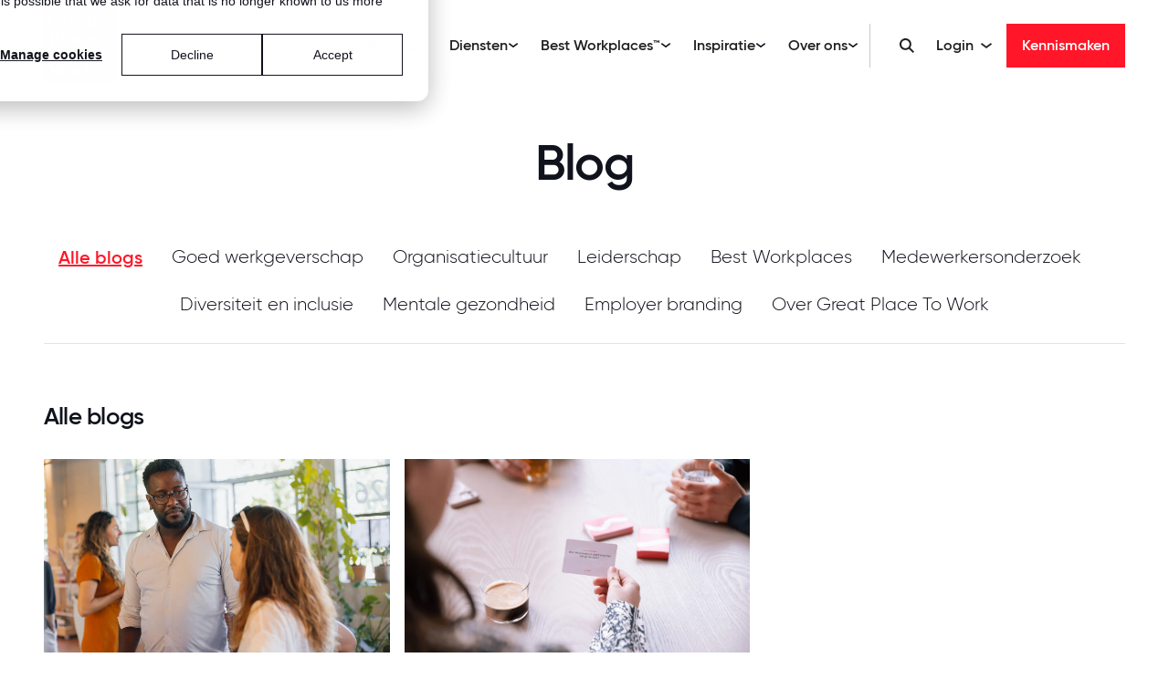

--- FILE ---
content_type: text/html;charset=utf-8
request_url: https://www.greatplacetowork.nl/inspiratie/blog/archive/2022/11
body_size: 17254
content:
<!doctype html><html lang="nl-nl"><head>
  <meta charset="utf-8">
  <title>Blog | Great Place To Work</title>
  
  <link rel="shortcut icon" href="https://www.greatplacetowork.nl/hubfs/3.%20Website/Bright%20-%20Website%202022/GPTW/GPTW_Box_Logo_Red.png">
  
  <meta name="description" content="Ontdek al onze blogs vol inspiratie, inzicht en praktische tips over leiderschap, organisatiecultuur en goed werkgeverschap. ">
  
  
  
  
  <link rel="preload" as="stylesheet" href="https://www.greatplacetowork.nl/hubfs/hub_generated/template_assets/1/91352926223/1768320638196/template_main.min.css" fetchpriority="high">
  <link rel="preload" as="script" href="https://js.hs-banner.com/v2/20157360/banner.js" fetchpriority="high">

  <meta name="viewport" content="width=device-width, initial-scale=1">

    
    <meta property="og:description" content="Ontdek al onze blogs vol inspiratie, inzicht en praktische tips over leiderschap, organisatiecultuur en goed werkgeverschap. ">
    <meta property="og:title" content="Blog | Great Place To Work">
    <meta name="twitter:description" content="Ontdek al onze blogs vol inspiratie, inzicht en praktische tips over leiderschap, organisatiecultuur en goed werkgeverschap. ">
    <meta name="twitter:title" content="Blog | Great Place To Work">

    

    
    <style>
a.cta_button{-moz-box-sizing:content-box !important;-webkit-box-sizing:content-box !important;box-sizing:content-box !important;vertical-align:middle}.hs-breadcrumb-menu{list-style-type:none;margin:0px 0px 0px 0px;padding:0px 0px 0px 0px}.hs-breadcrumb-menu-item{float:left;padding:10px 0px 10px 10px}.hs-breadcrumb-menu-divider:before{content:'›';padding-left:10px}.hs-featured-image-link{border:0}.hs-featured-image{float:right;margin:0 0 20px 20px;max-width:50%}@media (max-width: 568px){.hs-featured-image{float:none;margin:0;width:100%;max-width:100%}}.hs-screen-reader-text{clip:rect(1px, 1px, 1px, 1px);height:1px;overflow:hidden;position:absolute !important;width:1px}
</style>

<link rel="stylesheet" href="https://www.greatplacetowork.nl/hubfs/hub_generated/template_assets/1/91352926223/1768320638196/template_main.min.css">
<link class="hs-async-css" rel="preload" href="https://www.greatplacetowork.nl/hubfs/hub_generated/template_assets/1/91347185989/1768829381250/template_layout.min.css" as="style" onload="this.onload=null;this.rel='stylesheet'">
<noscript><link rel="stylesheet" href="https://www.greatplacetowork.nl/hubfs/hub_generated/template_assets/1/91347185989/1768829381250/template_layout.min.css"></noscript>
    <script src="//cdnjs.cloudflare.com/ajax/libs/jquery/3.6.0/jquery.min.js"></script>
<script src="//cdnjs.cloudflare.com/ajax/libs/jquery-migrate/3.3.2/jquery-migrate.min.js"></script>

    

<!-- Google Tag Manager -->
<script>(function(w,d,s,l,i){w[l]=w[l]||[];w[l].push({'gtm.start':
new Date().getTime(),event:'gtm.js'});var f=d.getElementsByTagName(s)[0],
j=d.createElement(s),dl=l!='dataLayer'?'&l='+l:'';j.async=true;j.src=
'https://www.googletagmanager.com/gtm.js?id='+i+dl;f.parentNode.insertBefore(j,f);
})(window,document,'script','dataLayer','GTM-MWTR5GJ');</script>
<!-- End Google Tag Manager -->



<!-- Style for cookie banner -->
<style>
  #hs-eu-policy-wording a, div#hs-eu-cookie-confirmation-inner a {color: #1A1A1A !important, text-decoration: none !important}
  #hs-eu-cookie-confirmation #hs-eu-opt-in-buttons{flex-direction: row-reverse !important}
</style>

<!-- Google Tag Manager -->
<script>(function(w,d,s,l,i){w[l]=w[l]||[];w[l].push({'gtm.start':
new Date().getTime(),event:'gtm.js'});var f=d.getElementsByTagName(s)[0],
j=d.createElement(s),dl=l!='dataLayer'?'&l='+l:'';j.async=true;j.src=
'https://www.googletagmanager.com/gtm.js?id='+i+dl;f.parentNode.insertBefore(j,f);
})(window,document,'script','dataLayer','GTM-NKD97892');</script>
<!-- End Google Tag Manager -->


<meta property="og:url" content="https://www.greatplacetowork.nl/inspiratie/blog/archive/2022/11">
<meta property="og:type" content="blog">
<meta name="twitter:card" content="summary">
<link rel="alternate" type="application/rss+xml" href="https://www.greatplacetowork.nl/inspiratie/blog/rss.xml">
<meta name="twitter:domain" content="www.greatplacetowork.nl">
<script src="//platform.linkedin.com/in.js" type="text/javascript">
    lang: nl_NL
</script>

<meta http-equiv="content-language" content="nl-nl">






<link rel="canonical" href="https://www.greatplacetowork.nl/inspiratie/blog/archive/2022/11">
<meta name="generator" content="HubSpot"></head>

<body>
  
    <div data-global-resource-path="gptw/templates/partials/header-v2.html"><svg xmlns="http://www.w3.org/2000/svg" xmlns:xlink="http://www.w3.org/1999/xlink" style="display:none"><symbol id="account" viewbox="0 0 19 19"><path d="M3.523 14.792c.85-.63 1.776-1.128 2.778-1.494A9.265 9.265 0 019.5 12.75c1.13 0 2.197.183 3.199.548 1.002.366 1.928.864 2.778 1.494a7.885 7.885 0 001.478-2.373A7.711 7.711 0 0017.5 9.5c0-2.217-.78-4.104-2.338-5.662C13.604 2.279 11.717 1.5 9.5 1.5s-4.104.78-5.662 2.337C2.279 5.396 1.5 7.284 1.5 9.5c0 1.047.182 2.02.545 2.92.364.898.856 1.689 1.478 2.372zM9.5 10.25c-.913 0-1.683-.313-2.31-.94S6.25 7.912 6.25 7s.314-1.683.94-2.31c.627-.627 1.397-.94 2.31-.94s1.683.314 2.31.94c.627.627.94 1.397.94 2.31s-.313 1.683-.94 2.31-1.397.94-2.31.94zm0 8.75a9.31 9.31 0 01-3.713-.744 9.538 9.538 0 01-3.016-2.027 9.538 9.538 0 01-2.027-3.016A9.31 9.31 0 010 9.5c0-1.32.248-2.557.744-3.713a9.538 9.538 0 012.027-3.016A9.538 9.538 0 015.787.744 9.31 9.31 0 019.5 0a9.31 9.31 0 013.713.744 9.538 9.538 0 013.016 2.027 9.538 9.538 0 012.027 3.016A9.31 9.31 0 0119 9.5a9.31 9.31 0 01-.744 3.713 9.538 9.538 0 01-2.027 3.016 9.538 9.538 0 01-3.016 2.027A9.31 9.31 0 019.5 19z" fill="#212020" /></symbol><symbol id="afspraak-maken" viewbox="0 0 36 34.154"><path d="M9 20.781h13.842V14.7l4 4V9.158l-4 4V7.077H9zM0 34.154V0h36v28H6.154zm4.308-7.692h30.154V1.539H1.538v27.692zm-2.769 0z" fill="#fff" /></symbol><symbol id="arrow-down" viewbox="0 0 17.414 17.207"><path data-name="Arrow right" d="M.707 8.5l8 8 8-8-.609-.609-6.976 7V.5h-.83v14.394l-6.976-7z" fill="#fff" stroke="#fff" /></symbol><symbol id="arrow-left-slider" viewbox="0 0 33.208 33.414"><path d="M16.707 32.707l-16-16 16-16 1.218 1.218L3.918 15.877h28.789v1.66H3.918l14.007 13.952z" fill="inherit" stroke="inherit" /></symbol><symbol id="arrow-left" viewbox="0 0 31.5 22.1"><path d="M10.3 21.8c.4.4 1.2.4 1.6 0 .4-.4.4-1.1 0-1.5l-8-8h26.5c.6 0 1.1-.5 1.1-1.1 0-.6-.5-1.1-1.1-1.1H3.8l8-8c.4-.4.4-1.1 0-1.6-.4-.4-1.1-.4-1.6 0l-10 10c-.4.4-.4 1.1 0 1.5l10.1 9.8z" /></symbol><symbol id="arrow-right-slider" viewbox="0 0 33.208 33.414"><path d="M16.5 32.707l16-16-16-16-1.218 1.218 14.007 13.952H.5v1.66h28.789L15.282 31.489z" fill="inherit" stroke="inherit" /></symbol><symbol id="arrow-right-thick-red" viewbox="0 0 22.248 18.454"><path data-name="Arrow right" d="M13.02 17.747l8.52-8.52-8.52-8.52-.8.8 7.21 7.173H.5v1.092h18.929l-7.21 7.173z" fill="#ff1628" stroke="#ff1628" /></symbol><symbol id="arrow-right" viewbox="0 0 21.041 21.04"><path d="M10.52 21.04l10.52-10.52L10.52 0l-.8.8 9.21 9.173H0v1.092h18.929l-9.21 9.173z" /></symbol><symbol id="arrow-thick-down" viewbox="0 0 16 16"><path data-name="Arrow dik" d="M14.79 6.68l-5.949 6.044V0H7.159v12.724L1.21 6.68 0 7.9 8 16l8-8.1z" fill="#fff" /></symbol><symbol id="arrow-thick-left" viewbox="0 0 17.2 17.4"><path d="M8.7 0L10 1.3 3.5 7.8h13.7v1.8H3.5l6.5 6.5-1.3 1.3L0 8.7z" /></symbol><symbol id="arrow-thick-right" viewbox="0 0 17.2 17.4"><path d="M8.5 17.4l-1.3-1.3 6.5-6.5H0V7.8h13.7L7.2 1.3 8.5 0l8.7 8.7z" /></symbol><symbol id="arrow-thick-up" viewbox="0 0 16 16"><path data-name="Arrow dik" d="M14.79 9.321L8.841 3.277V16H7.159V3.276L1.21 9.32 0 8.096l8-8.1 8 8.1z" fill="#fff" /></symbol><symbol id="arrow-up" viewbox="0 0 17.779 25.285"><path d="M.267 8.258a.9.9 0 001.261 1.274L7.99 3.071v21.322a.888.888 0 00.893.892.9.9 0 00.9-.892V3.071l6.449 6.461a.915.915 0 001.274 0 .893.893 0 000-1.274L9.515.267a.878.878 0 00-1.261 0z" /></symbol><symbol id="call" viewbox="0 0 24.037 24"><path d="M22.45 24a16.568 16.568 0 01-7.8-2.022A29.656 29.656 0 012.083 9.468 16.881 16.881 0 010 1.625q0-.378.038-.813A7.434 7.434 0 01.151 0h6.236L7.71 5.934 3.59 9.789a31.58 31.58 0 004.894 6.368 27.967 27.967 0 006.255 4.592l4.006-4.233 5.291 1.172v6.2q-.34.038-.794.076T22.45 24zM2.986 8.768l3.439-3.175L5.4 1.172H1.172a10.276 10.276 0 00.4 3.685 29.31 29.31 0 001.414 3.911zm12.85 12.51a14.167 14.167 0 003.42 1.191 13.622 13.622 0 003.647.4v-4.274l-3.779-.756zM2.986 8.768zm12.85 12.51z" /></symbol><symbol id="check-gray" viewbox="0 0 20 16"><path data-name="Path 7768" d="M6.718 16L.003 9.153l2.414-2.462 4.3 4.384L17.583 0l2.42 2.463z" fill="#879298" /></symbol><symbol id="check" viewbox="0 0 20.384 16"><g data-name="Group 6349"><path data-name="Path 7768" d="M6.847 16L.003 9.153l2.46-2.462 4.384 4.384L17.92 0l2.464 2.464z" /></g></symbol><symbol id="checkmark-black" viewbox="0 0 17.836 14"><g data-name="Group 21743"><path data-name="Path 7768" d="M5.991 14L.003 8.008l2.156-2.156 3.832 3.839L15.68.002l2.156 2.156z" fill="#11131c" /></g></symbol><symbol id="chevron-down-menu" viewbox="0 0 12 7"><path d="M0 1.541L1.004 0 6 3.736 10.995 0 12 1.541 6 6.024 0 1.54z" fill="inherit" /></symbol><symbol id="chevron-down-red" viewbox="0 0 16 8"><g data-name="arrow down"><g data-name="Group 3657"><path data-name="Path 2308" d="M0 2.046L1.338 0 8 4.961 14.662 0 16 2.046 8 8z" fill="#ff1628" /></g></g></symbol><symbol id="chevron-down" viewbox="0 0 11.953 6"><g data-name="arrow down"><g data-name="Group 3657"><path data-name="Path 2308" d="M0 1.535L1 0l4.977 3.721L10.953 0l1 1.535L5.977 6z" fill="inherit" /></g></g></symbol><symbol id="chevron-left" viewbox="0 0 6 11.953"><g data-name="arrow down"><g data-name="Group 3657"><path data-name="Path 2308" d="M4.465 11.953l1.535-1-3.721-4.977L6 1 4.465 0 0 5.976z" fill="inherit" /></g></g></symbol><symbol id="chevron-right-red" viewbox="0 0 16 16"><g data-name="arrow right"><g data-name="Group 3657"><path data-name="Path 2308" d="M2.046 16L0 14.662 4.961 8 0 1.338 2.046 0 8 8z" fill="#ff1628" /></g></g></symbol><symbol id="chevron-right" viewbox="0 0 5.632 11.22"><g data-name="arrow down"><g data-name="Group 3657"><path data-name="Path 2308" d="M1.441 11.22L0 10.281 3.493 5.61 0 .939 1.441 0l4.191 5.61z" fill="inherit" /></g></g></symbol><symbol id="chevron-up-red" viewbox="0 0 16 8"><g data-name="arrow down"><g data-name="Group 3657"><path data-name="Path 2308" d="M0 5.954L1.338 8 8 3.039 14.662 8 16 5.954 8 0z" fill="#ff1628" /></g></g></symbol><symbol id="chevron-up" viewbox="0 0 20 20"><path d="M2.582 13.891c-.272.268-.709.268-.979 0s-.271-.701 0-.969l7.908-7.83a.697.697 0 01.979 0l7.908 7.83c.27.268.27.701 0 .969s-.709.268-.978 0L10 6.75l-7.418 7.141z" /></symbol><symbol id="chevron" viewbox="0 0 11.953 6"><g data-name="arrow down"><g data-name="Group 3657"><path data-name="Path 2308" d="M0 1.535L1 0l4.977 3.721L10.953 0l1 1.535L5.977 6z" /></g></g></symbol><symbol id="close" viewbox="0 0 20 20"><path d="M10 8.586L2.929 1.515 1.515 2.929 8.586 10l-7.071 7.071 1.414 1.414L10 11.414l7.071 7.071 1.414-1.414L11.414 10l7.071-7.071-1.414-1.414L10 8.586z" /></symbol><symbol id="filter" viewbox="0 0 24.803 18"><path data-name="Line 398" fill="none" stroke="#000" d="M24.803 3.5H0" /><path data-name="Line 399" fill="none" stroke="#000" d="M24.803 14.5H0" /><g data-name="Path 3126" fill="#fff"><path d="M8.303 7.5c-1.93 0-3.5-1.57-3.5-3.5S6.373.5 8.303.5s3.5 1.57 3.5 3.5-1.57 3.5-3.5 3.5z" /><path d="M8.303 1c-1.654 0-3 1.346-3 3s1.346 3 3 3 3-1.346 3-3-1.346-3-3-3m0-1a4 4 0 110 8 4 4 0 010-8z" fill="#000" /></g><g data-name="Ellipse 366" transform="translate(12.303 10)" fill="#fff" stroke="#000"><circle cx="4" cy="4" r="4" stroke="none" /><circle cx="4" cy="4" r="3.5" fill="none" /></g></symbol><symbol id="form-error" viewbox="0 0 24 24"><path d="M12.984 12.984v-6h-1.969v6h1.969zm0 4.032V15h-1.969v2.016h1.969zm-.984-15c5.531 0 9.984 4.453 9.984 9.984S17.531 21.984 12 21.984 2.016 17.531 2.016 12 6.469 2.016 12 2.016z" /></symbol><symbol id="form-success" viewbox="0 0 24 24"><path d="M9.984 17.016l9-9-1.406-1.453-7.594 7.594-3.563-3.563L5.015 12zm2.016-15c5.531 0 9.984 4.453 9.984 9.984S17.531 21.984 12 21.984 2.016 17.531 2.016 12 6.469 2.016 12 2.016z" /></symbol><symbol id="globe" viewbox="0 0 21.05 21.05"><path d="M10.525 21.05a10.182 10.182 0 01-4.108-.833 10.574 10.574 0 01-5.584-5.584 10.541 10.541 0 010-8.215A10.574 10.574 0 016.417.834a10.541 10.541 0 018.215 0 10.574 10.574 0 015.584 5.584 10.541 10.541 0 010 8.215 10.574 10.574 0 01-5.584 5.584 10.182 10.182 0 01-4.107.833zm-1.2-.965v-2.31a2.273 2.273 0 01-1.71-.716 2.385 2.385 0 01-.687-1.71v-1.228L1.14 8.332q-.088.526-.161 1.082a8.507 8.507 0 00-.073 1.111 9.418 9.418 0 002.383 6.388 9.193 9.193 0 006.037 3.172zm8.3-3.041a9.526 9.526 0 001.082-1.433 9.693 9.693 0 00.789-1.593 9.495 9.495 0 00.482-1.71 9.869 9.869 0 00.161-1.783 9.725 9.725 0 00-1.623-5.452 9.079 9.079 0 00-4.4-3.552v.555a2.385 2.385 0 01-.687 1.71 2.24 2.24 0 01-1.681.716H9.326v2.427a1.087 1.087 0 01-.365.833 1.232 1.232 0 01-.862.336H5.7v2.427h7.25a1.1 1.1 0 01.848.351 1.21 1.21 0 01.322.848v3.625h1.2a2.38 2.38 0 012.31 1.7z" fill="inherit" /></symbol><symbol id="language" viewbox="0 0 21.05 21.05"><path d="M10.525 21.05a10.182 10.182 0 01-4.108-.833 10.574 10.574 0 01-5.584-5.584 10.541 10.541 0 010-8.215A10.574 10.574 0 016.417.834a10.541 10.541 0 018.215 0 10.574 10.574 0 015.584 5.584 10.541 10.541 0 010 8.215 10.574 10.574 0 01-5.584 5.584 10.182 10.182 0 01-4.107.833zm-1.2-.965v-2.31a2.273 2.273 0 01-1.71-.716 2.385 2.385 0 01-.687-1.71v-1.228L1.14 8.332q-.088.526-.161 1.082a8.507 8.507 0 00-.073 1.111 9.418 9.418 0 002.383 6.388 9.193 9.193 0 006.037 3.172zm8.3-3.041a9.526 9.526 0 001.082-1.433 9.693 9.693 0 00.789-1.593 9.495 9.495 0 00.482-1.71 9.869 9.869 0 00.161-1.783 9.725 9.725 0 00-1.623-5.452 9.079 9.079 0 00-4.4-3.552v.555a2.385 2.385 0 01-.687 1.71 2.24 2.24 0 01-1.681.716H9.326v2.427a1.087 1.087 0 01-.365.833 1.232 1.232 0 01-.862.336H5.7v2.427h7.25a1.1 1.1 0 01.848.351 1.21 1.21 0 01.322.848v3.625h1.2a2.38 2.38 0 012.31 1.7z" /></symbol><symbol id="location" viewbox="0 0 24 30.6"><path d="M12 14.2a2.185 2.185 0 10-1.56-.64 2.123 2.123 0 001.56.64zm0 14.72a41.3 41.3 0 007.98-9.04q2.78-4.48 2.78-7.56a10.8 10.8 0 00-3.1-7.98A10.406 10.406 0 0012 1.24a10.406 10.406 0 00-7.66 3.1 10.8 10.8 0 00-3.1 7.98q0 3.08 2.82 7.56A43.232 43.232 0 0012 28.92zm0 1.68a50.823 50.823 0 01-9.04-10Q0 16 0 12.32a11.625 11.625 0 013.62-8.98 12.183 12.183 0 0116.76 0A11.625 11.625 0 0124 12.32q0 3.68-2.96 8.28a50.823 50.823 0 01-9.04 10zm0-18.28z" /></symbol><symbol id="mail" viewbox="0 0 30.857 24"><path d="M0 24V0h30.857v24zm15.429-12.257l-14.1-9.429v20.357h28.2V2.314zm0-1.5l13.5-8.914H1.971zm-14.1-7.929z" /></symbol><symbol id="menu" viewbox="0 0 36 23"><path data-name="Path 7791" d="M0 23h36v-3H0zm0-10h36v-3H0zM0 0v3h36V0z" /></symbol><symbol id="phone" viewbox="0 0 29.486 29.441"><path d="M27.539 29.44a20.324 20.324 0 01-9.574-2.48 35.916 35.916 0 01-8.878-6.491 35.7 35.7 0 01-6.537-8.855A20.707 20.707 0 010 1.994q0-.464.046-1a9.12 9.12 0 01.139-1h7.65l1.623 7.279L4.4 12.008a38.739 38.739 0 006 7.812 34.307 34.307 0 007.673 5.633L23 20.26l6.486 1.44v7.6q-.417.046-.974.093t-.974.046zM3.663 10.756l4.219-3.894L6.63 1.437H1.437a12.606 12.606 0 00.487 4.52 35.954 35.954 0 001.739 4.799zM19.426 26.1a17.379 17.379 0 004.2 1.46 16.71 16.71 0 004.474.487V22.81l-4.636-.927zM3.663 10.756zM19.426 26.1z" /></symbol><symbol id="play" viewbox="0 0 80 80"><path data-name="Rectangle 3082" fill="#ff1628" d="M0 0h80v80H0z" /><path d="M31.074 51.729V28.658l18.123 11.563z" fill="#fff" /></symbol><symbol id="search-second" viewbox="0 0 20 19.56"><path d="M19.172 19.56l-5.592-5.188a7.39 7.39 0 01-2.5 1.477 8.52 8.52 0 01-2.864.5A7.951 7.951 0 012.4 13.976a7.861 7.861 0 01-2.4-5.8A8.118 8.118 0 018.177 0a7.951 7.951 0 015.817 2.377 7.861 7.861 0 012.4 5.8 8.355 8.355 0 01-.522 2.9 7.633 7.633 0 01-1.495 2.5L20 18.731zM8.213 15.237a6.887 6.887 0 005.043-2.035 6.8 6.8 0 002.053-5.025 7.012 7.012 0 00-7.1-7.1 7.012 7.012 0 00-7.1 7.1 6.8 6.8 0 002.053 5.025 6.887 6.887 0 005.051 2.035z" fill="#11131c" /></symbol><symbol id="search-thick" viewbox="0 0 24 24"><path d="M21.92 24l-6.623-6.624a8.847 8.847 0 01-2.562 1.411 9.05 9.05 0 01-3.082.52c-2.698 0-4.981-.934-6.85-2.803C.934 14.634 0 12.35 0 9.654c0-2.699.934-4.982 2.803-6.85C4.672.933 6.955 0 9.653 0c2.698 0 4.982.934 6.85 2.803 1.87 1.869 2.804 4.152 2.804 6.85a9.05 9.05 0 01-.52 3.082 8.847 8.847 0 01-1.41 2.562L24 21.921 21.92 24zM9.654 16.337c1.857 0 3.435-.65 4.734-1.95 1.3-1.3 1.95-2.877 1.95-4.734 0-1.856-.65-3.434-1.95-4.733-1.3-1.3-2.877-1.95-4.734-1.95-1.856 0-3.434.65-4.733 1.95-1.3 1.3-1.95 2.877-1.95 4.733 0 1.857.65 3.435 1.95 4.734 1.3 1.3 2.877 1.95 4.733 1.95z" fill="#212020" /></symbol><symbol id="search" viewbox="0 0 22.65 22.15"><path d="M21.38 21.8l-6.16-5.72c-.8.72-1.74 1.27-2.76 1.63-1.01.36-2.08.55-3.16.56-2.41.04-4.72-.9-6.41-2.62A8.681 8.681 0 01.25 9.26 8.952 8.952 0 019.13.25h.13c2.41-.04 4.72.9 6.41 2.62a8.643 8.643 0 012.64 6.39c0 1.09-.2 2.18-.58 3.2a8.52 8.52 0 01-1.65 2.76l6.2 5.68-.91.9zM9.3 17.04a7.58 7.58 0 005.56-2.24 7.484 7.484 0 002.26-5.54c.05-4.27-3.37-7.77-7.63-7.82H9.3c-4.27-.05-7.77 3.37-7.82 7.63v.19c-.05 2.08.77 4.09 2.26 5.54a7.58 7.58 0 005.56 2.24z" /><path d="M21.39 22.15l-6.17-5.73c-.79.67-1.69 1.18-2.67 1.53-1.04.37-2.13.57-3.24.57h-.16c-2.4 0-4.74-.98-6.43-2.7A8.932 8.932 0 010 9.26C-.03 4.19 4.06.04 9.13 0h.14c2.43-.03 4.86.94 6.58 2.7a8.906 8.906 0 012.71 6.57c0 1.12-.2 2.23-.59 3.28-.35.97-.87 1.86-1.53 2.65l6.21 5.69-1.27 1.26zm-6.17-6.4l6.15 5.71.55-.55-6.19-5.67.16-.18c.7-.79 1.24-1.69 1.6-2.68.37-1 .56-2.05.56-3.12a8.47 8.47 0 00-2.56-6.21A8.495 8.495 0 009.42.5H9.13C4.34.54.47 4.46.5 9.26a8.47 8.47 0 002.56 6.21 8.552 8.552 0 006.08 2.55h.15a9 9 0 003.08-.54c1-.35 1.89-.88 2.68-1.58l.17-.15zM9.47 17.3h-.34c-2.08 0-4.1-.84-5.57-2.32a7.763 7.763 0 01-2.33-5.72v-.19c.05-4.36 3.62-7.88 7.98-7.88h.28c2.13.03 4.13.88 5.62 2.4a7.957 7.957 0 012.27 5.67c.05 2.13-.8 4.22-2.34 5.71a7.849 7.849 0 01-5.56 2.31zm-.17-.5c2 .04 3.96-.75 5.37-2.17a7.243 7.243 0 002.19-5.36c.05-4.13-3.26-7.53-7.39-7.58H9.2c-4.07 0-7.42 3.3-7.47 7.39v.18c-.05 2.01.75 3.96 2.19 5.36a7.403 7.403 0 005.38 2.17z" /></symbol><symbol id="search_light" viewbox="0 0 22.651 22.152"><path d="M21.377 21.8l-6.162-5.716a8.144 8.144 0 01-2.759 1.627 9.389 9.389 0 01-3.156.556 8.761 8.761 0 01-6.411-2.62A8.662 8.662 0 01.25 9.261 8.946 8.946 0 019.261.25a8.761 8.761 0 016.411 2.62 8.663 8.663 0 012.64 6.391 9.207 9.207 0 01-.576 3.2 8.412 8.412 0 01-1.647 2.759l6.2 5.677zM9.3 17.041a7.589 7.589 0 005.558-2.241 7.489 7.489 0 002.263-5.537 7.727 7.727 0 00-7.82-7.82 7.727 7.727 0 00-7.82 7.82A7.489 7.489 0 003.743 14.8 7.589 7.589 0 009.3 17.041z" fill="#fff" stroke="#fff" stroke-width=".5" /></symbol><symbol id="social-facebook" viewbox="0 0 12.13 24.261"><path data-name="Path 7790" d="M8.339 4.549h3.791V0H8.339a5.313 5.313 0 00-5.306 5.306v2.275H0v4.549h3.032v12.13h4.549V12.13h3.791l.758-4.549H7.581V5.307a.768.768 0 01.758-.758z" fill-rule="evenodd" /></symbol><symbol id="social-instagram" viewbox="0 0 24.212 24"><g data-name="Group 6347"><g data-name="Group 6236"><path data-name="Path 7763" d="M0 6.43a9.258 9.258 0 011.013-3.2A6.739 6.739 0 017.019.063q5.073-.124 10.15 0a6.773 6.773 0 015.738 2.8 7.425 7.425 0 011.258 4.265c.049 3.25.072 6.5 0 9.753-.06 2.617-.97 4.85-3.42 6.181a7.732 7.732 0 01-3.639.9c-3.339.038-6.681.071-10.018-.005a6.784 6.784 0 01-6.073-3.172 9.248 9.248 0 01-1.013-3.2zm12.115-4.077c-1.659 0-3.318-.032-4.976.007-2.59.061-4.183 1.275-4.654 3.505a7.229 7.229 0 00-.177 1.445c-.015 3.141-.057 6.282.007 9.422s1.643 4.8 4.657 4.906c3.4.125 6.812.115 10.217 0 2.51-.084 4-1.292 4.482-3.461a5.646 5.646 0 00.169-1.18c.019-3.58.215-7.165-.108-10.739a4.044 4.044 0 00-3.719-3.79 50.8 50.8 0 00-5.898-.115z" /><path data-name="Path 7764" d="M17.56 12.042a5.484 5.484 0 11-5.449-5.483 5.5 5.5 0 015.449 5.483zm-2.033-.027a3.451 3.451 0 10-3.459 3.41 3.449 3.449 0 003.459-3.41z" /><path data-name="Path 7765" d="M18.398 4.06a1.694 1.694 0 11-1.723 1.716 1.724 1.724 0 011.723-1.716z" /></g></g></symbol><symbol id="social-linkedin" viewbox="0 0 24.292 24"><path data-name="Path 7789" d="M8.261 7.63h4.929v2.539h.07a5.475 5.475 0 014.869-2.539c5.2 0 6.163 3.237 6.163 7.449v8.906h-5.138v-7.916c0-1.812-.038-4.145-2.672-4.145s-3.085 1.971-3.085 4.015V24H8.261zM5.34 2.672A2.672 2.672 0 112.668 0 2.672 2.672 0 015.34 2.672zM.006 7.63H5.34v16.354H.006z" fill-rule="evenodd" /></symbol><symbol id="social-mail" viewbox="0 0 20.776 16"><path d="M0 16V0h20.776v16zm10.388-8.318l9.672-6.468v-.5l-9.672 6.07L.716.714v.5z" fill="inherit" /></symbol><symbol id="social-twitter" viewbox="0 0 17.282 17.297"><path d="M10.287 7.325L16.722 0H15.2L9.608 6.359 5.147 0H0l6.748 9.616L0 17.3h1.524l5.9-6.716 4.712 6.716h5.147M2.074 1.126h2.342l10.78 15.1h-2.342" fill="inherit" data-name="Group 21963" /></symbol><symbol id="social-x" viewbox="0 0 17.282 17.297"><path d="M10.287 7.325L16.722 0H15.2L9.608 6.359 5.147 0H0l6.748 9.616L0 17.3h1.524l5.9-6.716 4.712 6.716h5.147M2.074 1.126h2.342l10.78 15.1h-2.342" fill="inherit" data-name="Group 21963" /></symbol><symbol id="social-youtube" viewbox="0 0 31.168 24"><g data-name="Group 6348"><path data-name="Path 7766" d="M21.01 11.862a.84.84 0 01.013.211.344.344 0 00-.013-.211z" /><path data-name="Path 7767" d="M15.584 0C.268 0 0 1.363 0 12s.268 12 15.584 12 15.585-1.362 15.585-12-.268-12-15.585-12zm4.966 12.785l-7.032 3.4a.851.851 0 01-1.222-.766V8.775a.852.852 0 011.208-.774l7.032 3.244a.83.83 0 01.473.614.355.355 0 01.013.218.833.833 0 01-.472.708z" /></g></symbol><symbol id="spinner" viewbox="0 0 338.92 338.92"><path d="M1.144 194.46c4.573 31 17.578 59.389 36.613 82.648l28.459-28.428c-12.036-15.667-20.59-34.22-24.5-54.22H1.144zM62 96.2L33.349 67.58C14.839 92.223 2.867 121.46 0 154.46h40.204c2.488-22 10.187-41.3 21.796-58.26zm209.972 153.403l28.43 28.461c19.45-23.43 32.739-52.605 37.373-83.605h-40.572c-3.988 20.001-12.807 39.276-25.231 55.144zm5.332-211.846C252.749 17.662 222.46 4.291 189.46.463v40.341c22 3.368 42.285 12.341 59.299 25.412l28.545-28.459zm21.412 116.703h40.204c-2.904-33-15.158-63.005-34.08-87.833l-28.61 28.578c11.993 17.178 19.948 37.255 22.486 59.255zM189.46 298.116v40.341c30-3.541 58.739-15.244 82.228-32.886l-28.736-28.651c-15.757 10.785-34.492 18.203-53.492 21.196zm-122.669 6.723c23.506 17.914 51.669 29.854 82.669 33.539v-40.373c-20-3.125-38.345-10.744-54.145-21.775l-28.524 28.609zM89.549 66.948c17.031-13.334 36.911-22.52 59.911-26.033V.541c-34 3.982-63.706 17.596-88.255 37.976l28.344 28.431z" /></symbol><symbol id="whatsapp" viewbox="0 0 17.943 19.232"><path data-name="Path 1696" d="M8.973 0A9.084 9.084 0 000 9.193a9.3 9.3 0 001.895 5.652L.127 19.232l4.6-1.937a8.769 8.769 0 004.244 1.092 9.084 9.084 0 008.97-9.193A9.084 9.084 0 008.973 0zm5.479 13.58a1.984 1.984 0 01-.411.465c-.019.02-.035.042-.055.061a2.482 2.482 0 01-1.794.651c-1.714 0-3.916-1.15-5.747-3a10.8 10.8 0 01-2.692-4.23c-.444-1.443-.295-2.627.421-3.335.01-.01.023-.019.034-.029A1.96 1.96 0 014.7 3.73a1.757 1.757 0 01.867-.29.662.662 0 01.554.228l.848 1.355.835 1.333a.7.7 0 01-.023.619 1.947 1.947 0 01-1.506.943.689.689 0 01-.306-.058 12.494 12.494 0 004.369 4.416.693.693 0 01-.058-.314 1.947 1.947 0 01.959-1.5.845.845 0 01.694.06l1.25.773 1.261.777a.9.9 0 01.307.641 1.762 1.762 0 01-.299.867z" fill="inherit" /></symbol></svg>










<div class="c-page-header-v2__filler js-sticky-header-filler"></div>
<section class="c-page-header-v2 js-sticky-header js-sticky-header-desktop">
  <div class="o-container">
    <div class="u-squeeze u-squeeze--xl">
      <div class="c-page-header-v2__container">
        <a href="https://www.greatplacetowork.nl" class="c-page-header-v2__logo-link">
          <img class="c-page-header-v2__logo" width="250" height="20" title="Terug naar home" src="https://www.greatplacetowork.nl/hubfs/raw_assets/public/gptw/templates/assets/images/gptw_box_logo.svg" alt="Great Place To Work">
        </a>
        <div class="c-page-header-v2__menu-container">
          
<nav aria-label="Main menu" class="c-main-nav-v2 hs-skip-lang-url-rewrite ">
  <ul class="c-main-nav-v2__list u-flex u-flex-center u-flex-v-center">
  
    

    
    
      
      
      
      
        
      
        
      
      
      
        
      
    

    
    
    
    
    
    

    
      
      
      
      
      
      
      
      
      
      
      
      
        <li class="c-main-nav-v2__link-container">
          <div class="c-main-nav-v2__link c-main-nav-v2__link--mega-with-cta">
            <a href="https://www.greatplacetowork.nl/certificering" class="c-main-nav-v2__dropper js-dropdown-parent  " aria-expanded="false" aria-controls="mega-cta-1" aria-haspopup="true">
              Certificering
              
  
  

  <svg class="c-icon  c-main-nav-v2__icon">
    <use href="#chevron-down-menu" xlink:href="#chevron-down-menu"></use>
  </svg>

            </a>

            <div id="mega-cta-1" class="c-main-nav-v2__dropdown c-main-nav-v2__dropdown-mega-with-cta c-dropdown-v2 u-flex" role="menu">
              <div class="c-main-nav-v2__dropdown-wrapper u-flex">
                <div class="c-main-nav-v2__dropdown-wrapper-inner u-flex">
                  
                  
                  
                  <div class="c-main-nav-v2__mega-wrapper u-flex" aria-labelledby="mega-cta-title-left-1">
                    
                    <div class="c-main-nav-v2__child-heading-container u-flex">
                      <div id="mega-cta-title-left-1" class="c-main-nav-v2__child-heading">
                        Voor organisaties
                      </div>
                    </div>
                    
                    <div class="c-main-nav-v2__grand-child-container u-flex">
                      
                        
                        
                        
                        
                        <a href="https://www.greatplacetowork.nl/certificering" class="c-main-nav-v2__grand-child u-flex" role="menuitem" tabindex="-1">
                          
                          <div class="c-main-nav-v2__grand-child-content-container">
                            <div class="c-main-nav-v2__grand-child-title">
                              Wat is certificering?
                            </div>
                            
                          </div>
                        </a>
                      
                        
                        
                        
                        
                        <a href="https://www.greatplacetowork.nl/certificering/aanmelden" class="c-main-nav-v2__grand-child u-flex" role="menuitem" tabindex="-1">
                          
                          <div class="c-main-nav-v2__grand-child-content-container">
                            <div class="c-main-nav-v2__grand-child-title">
                              Aanmelden voor certificering
                            </div>
                            
                          </div>
                        </a>
                      
                    </div>
                  </div>
                  

                  
                  
                  
                  <div class="c-main-nav-v2__mega-wrapper u-flex" aria-labelledby="mega-cta-title-right-1">
                    
                    <div class="c-main-nav-v2__child-heading-container u-flex">
                      <div id="mega-cta-title-right-1" class="c-main-nav-v2__child-heading">
                        Voor medewerkers
                      </div>
                    </div>
                    
                    <div class="c-main-nav-v2__grand-child-container u-flex">
                      
                        
                        
                        
                        
                        <a href="https://www.greatplacetowork.nl/certificering/certified/" class="c-main-nav-v2__grand-child u-flex" role="menuitem" tabindex="-1">
                          <div class="c-main-nav-v2__grand-child-content-container">
                            <div class="c-main-nav-v2__grand-child-title">
                              Gecertificeerde organisaties
                            </div>
                            
                          </div>
                        </a>
                      
                    </div>
                  </div>
                  

                  
                  
                  <div class="c-main-nav-v2__cta-container u-flex">
                    
                    <div class="c-main-nav-v2__cta-image-container">
                      <div class="c-main-nav-v2__cta-image u-image c-main-nav-v2__cta-image--predefined">
                        <img class="c-main-nav-v2__background u-image__background" src="https://www.greatplacetowork.nl/hs-fs/hubfs/3.%20Website/Beelden/Landing%20Page%20-%20Header%20-%20Desktop%20(2880x750%20px)/DSC02545%20kopie.jpg?width=1000&amp;name=DSC02545%20kopie.jpg" alt="DSC02545 kopie">
                      </div>
                    </div>
                    
                    <div class="c-main-nav-v2__cta-content-container">
                      
                      <div class="c-main-nav-v2__cta-heading">
                        TEST
                      </div>
                      
                      
                      <div class="c-main-nav-v2__cta-title">
                        Is jouw organisatie een great place to work?
                      </div>
                      
                      
                      <div class="c-main-nav-v2__cta-content">
                        Ontdek of jouw organisatie klaar is voor certificering.
                      </div>
                      
                      
                        
                        
                        <a href="https://www.greatplacetowork.nl/test" class="c-main-nav-v2__cta-button c-button c-button--primary" role="menuitem" tabindex="-1">
                          Doe de test
                        </a>
                      
                    </div>
                  </div>
                  
                </div>
              </div>
            </div>
          </div>
        </li>
      

    
  
    

    
    
      
      
      
      
        
      
        
      
        
      
        
      
        
      
      
      
        
      
        
      
    

    
    
    
    
    
    

    
      
      
      
      
      
      
      
      
      
      
      
      
        <li class="c-main-nav-v2__link-container">
          <div class="c-main-nav-v2__link c-main-nav-v2__link--mega-with-cta">
            <a href="https://www.greatplacetowork.nl/diensten" class="c-main-nav-v2__dropper js-dropdown-parent  " aria-expanded="false" aria-controls="mega-cta-2" aria-haspopup="true">
              Diensten
              
  
  

  <svg class="c-icon  c-main-nav-v2__icon">
    <use href="#chevron-down-menu" xlink:href="#chevron-down-menu"></use>
  </svg>

            </a>

            <div id="mega-cta-2" class="c-main-nav-v2__dropdown c-main-nav-v2__dropdown-mega-with-cta c-dropdown-v2 u-flex" role="menu">
              <div class="c-main-nav-v2__dropdown-wrapper u-flex">
                <div class="c-main-nav-v2__dropdown-wrapper-inner u-flex">
                  
                  
                  
                  <div class="c-main-nav-v2__mega-wrapper u-flex" aria-labelledby="mega-cta-title-left-2">
                    
                    <div class="c-main-nav-v2__child-heading-container u-flex">
                      <div id="mega-cta-title-left-2" class="c-main-nav-v2__child-heading">
                        Diensten
                      </div>
                    </div>
                    
                    <div class="c-main-nav-v2__grand-child-container u-flex">
                      
                        
                        
                        
                        
                        <a href="https://www.greatplacetowork.nl/diensten/medewerkersonderzoek" class="c-main-nav-v2__grand-child u-flex" role="menuitem" tabindex="-1">
                          
                          <div class="c-main-nav-v2__grand-child-content-container">
                            <div class="c-main-nav-v2__grand-child-title">
                              Medewerkersonderzoek
                            </div>
                            
                          </div>
                        </a>
                      
                        
                        
                        
                        
                        <a href="https://www.greatplacetowork.nl/certificering" class="c-main-nav-v2__grand-child u-flex" role="menuitem" tabindex="-1">
                          
                          <div class="c-main-nav-v2__grand-child-content-container">
                            <div class="c-main-nav-v2__grand-child-title">
                              Certificering
                            </div>
                            
                          </div>
                        </a>
                      
                        
                        
                        
                        
                        <a href="https://www.greatplacetowork.nl/best-workplaces" class="c-main-nav-v2__grand-child u-flex" role="menuitem" tabindex="-1">
                          
                          <div class="c-main-nav-v2__grand-child-content-container">
                            <div class="c-main-nav-v2__grand-child-title">
                              Best Workplaces
                            </div>
                            
                          </div>
                        </a>
                      
                        
                        
                        
                        
                        <a href="https://www.greatplacetowork.nl/diensten/culture-coaching" class="c-main-nav-v2__grand-child u-flex" role="menuitem" tabindex="-1">
                          
                          <div class="c-main-nav-v2__grand-child-content-container">
                            <div class="c-main-nav-v2__grand-child-title">
                              Culture Coaching
                            </div>
                            
                          </div>
                        </a>
                      
                        
                        
                        
                        
                        <a href="https://www.greatplacetowork.nl/prijzen" class="c-main-nav-v2__grand-child u-flex" role="menuitem" tabindex="-1">
                          
                          <div class="c-main-nav-v2__grand-child-content-container">
                            <div class="c-main-nav-v2__grand-child-title">
                              Prijzen
                            </div>
                            
                          </div>
                        </a>
                      
                    </div>
                  </div>
                  

                  
                  
                  
                  <div class="c-main-nav-v2__mega-wrapper u-flex" aria-labelledby="mega-cta-title-right-2">
                    
                    <div class="c-main-nav-v2__child-heading-container u-flex">
                      <div id="mega-cta-title-right-2" class="c-main-nav-v2__child-heading">
                        Oplossingen
                      </div>
                    </div>
                    
                    <div class="c-main-nav-v2__grand-child-container u-flex">
                      
                        
                        
                        
                        
                        <a href="https://www.greatplacetowork.nl/oplossingen/employer-branding" class="c-main-nav-v2__grand-child u-flex" role="menuitem" tabindex="-1">
                          <div class="c-main-nav-v2__grand-child-content-container">
                            <div class="c-main-nav-v2__grand-child-title">
                              Employer branding
                            </div>
                            
                              <div class="c-main-nav-v2__grand-child-description">
                                Vergroot instroom, verlaag verloop en versterk je reputatie
                              </div>
                            
                          </div>
                        </a>
                      
                        
                        
                        
                        
                        <a href="https://www.greatplacetowork.nl/oplossingen/organisatieontwikkeling" class="c-main-nav-v2__grand-child u-flex" role="menuitem" tabindex="-1">
                          <div class="c-main-nav-v2__grand-child-content-container">
                            <div class="c-main-nav-v2__grand-child-title">
                              Organisatieontwikkeling
                            </div>
                            
                              <div class="c-main-nav-v2__grand-child-description">
                                Sterker leiderschap, betrokken medewerkers en cultuur als basis voor groei
                              </div>
                            
                          </div>
                        </a>
                      
                    </div>
                  </div>
                  

                  
                  
                  <div class="c-main-nav-v2__cta-container u-flex">
                    
                    <div class="c-main-nav-v2__cta-image-container">
                      <div class="c-main-nav-v2__cta-image u-image c-main-nav-v2__cta-image--predefined">
                        <img class="c-main-nav-v2__background u-image__background" src="https://www.greatplacetowork.nl/hs-fs/hubfs/3.%20Website/Beelden/Hoofdmenu%20-%20CTA%20(318x158%20px)/Esther%20bewerkt%202%20kopie.jpg?width=1000&amp;name=Esther%20bewerkt%202%20kopie.jpg" alt="Esther bewerkt 2 kopie">
                      </div>
                    </div>
                    
                    <div class="c-main-nav-v2__cta-content-container">
                      
                      <div class="c-main-nav-v2__cta-heading">
                        WEBINAR
                      </div>
                      
                      
                      <div class="c-main-nav-v2__cta-title">
                        Word ook een great place to work!
                      </div>
                      
                      
                      <div class="c-main-nav-v2__cta-content">
                        Dinsdag 10 februari van 09:30 tot 10:15 uur.
                      </div>
                      
                      
                        
                        
                        <a href="https://www.greatplacetowork.nl/inspiratie/agenda/word-een-great-place-to-work" class="c-main-nav-v2__cta-button c-button c-button--primary" role="menuitem" tabindex="-1">
                          Meld je aan
                        </a>
                      
                    </div>
                  </div>
                  
                </div>
              </div>
            </div>
          </div>
        </li>
      

    
  
    

    
    
      
      
      
      
        
      
        
      
      
      
        
      
        
      
        
      
        
      
    

    
    
    
    
    
    

    
      
      
      
      
      
      
      
      
      
      
      
      
        <li class="c-main-nav-v2__link-container">
          <div class="c-main-nav-v2__link c-main-nav-v2__link--mega-with-cta">
            <a href="https://www.greatplacetowork.nl/best-workplaces" class="c-main-nav-v2__dropper js-dropdown-parent  " aria-expanded="false" aria-controls="mega-cta-3" aria-haspopup="true">
              Best Workplaces™
              
  
  

  <svg class="c-icon  c-main-nav-v2__icon">
    <use href="#chevron-down-menu" xlink:href="#chevron-down-menu"></use>
  </svg>

            </a>

            <div id="mega-cta-3" class="c-main-nav-v2__dropdown c-main-nav-v2__dropdown-mega-with-cta c-dropdown-v2 u-flex" role="menu">
              <div class="c-main-nav-v2__dropdown-wrapper u-flex">
                <div class="c-main-nav-v2__dropdown-wrapper-inner u-flex">
                  
                  
                  
                  <div class="c-main-nav-v2__mega-wrapper u-flex" aria-labelledby="mega-cta-title-left-3">
                    
                    <div class="c-main-nav-v2__child-heading-container u-flex">
                      <div id="mega-cta-title-left-3" class="c-main-nav-v2__child-heading">
                        Zo werkt het 
                      </div>
                    </div>
                    
                    <div class="c-main-nav-v2__grand-child-container u-flex">
                      
                        
                        
                        
                        
                        <a href="https://www.greatplacetowork.nl/best-workplaces" class="c-main-nav-v2__grand-child u-flex" role="menuitem" tabindex="-1">
                          
                          <div class="c-main-nav-v2__grand-child-content-container">
                            <div class="c-main-nav-v2__grand-child-title">
                              Hoe werkt het?
                            </div>
                            
                          </div>
                        </a>
                      
                        
                        
                        
                        
                        <a href="https://www.greatplacetowork.nl/best-workplaces/aanmelden" class="c-main-nav-v2__grand-child u-flex" role="menuitem" tabindex="-1">
                          
                          <div class="c-main-nav-v2__grand-child-content-container">
                            <div class="c-main-nav-v2__grand-child-title">
                              Aanmelden
                            </div>
                            
                          </div>
                        </a>
                      
                    </div>
                  </div>
                  

                  
                  
                  
                  <div class="c-main-nav-v2__mega-wrapper u-flex" aria-labelledby="mega-cta-title-right-3">
                    
                    <div class="c-main-nav-v2__child-heading-container u-flex">
                      <div id="mega-cta-title-right-3" class="c-main-nav-v2__child-heading">
                        Lijsten
                      </div>
                    </div>
                    
                    <div class="c-main-nav-v2__grand-child-container u-flex">
                      
                        
                        
                        
                        
                        <a href="https://www.greatplacetowork.nl/best-workplaces/nederland" class="c-main-nav-v2__grand-child u-flex" role="menuitem" tabindex="-1">
                          <div class="c-main-nav-v2__grand-child-content-container">
                            <div class="c-main-nav-v2__grand-child-title">
                              Best Workplaces™ Nederland
                            </div>
                            
                          </div>
                        </a>
                      
                        
                        
                        
                        
                        <a href="https://www.greatplacetowork.nl/best-workplaces/for-women" class="c-main-nav-v2__grand-child u-flex" role="menuitem" tabindex="-1">
                          <div class="c-main-nav-v2__grand-child-content-container">
                            <div class="c-main-nav-v2__grand-child-title">
                              Best Workplaces For Women™
                            </div>
                            
                          </div>
                        </a>
                      
                        
                        
                        
                        
                        <a href="https://www.greatplacetowork.nl/best-workplaces/europa" class="c-main-nav-v2__grand-child u-flex" role="menuitem" tabindex="-1">
                          <div class="c-main-nav-v2__grand-child-content-container">
                            <div class="c-main-nav-v2__grand-child-title">
                              Best Workplaces™ Europa 
                            </div>
                            
                          </div>
                        </a>
                      
                        
                        
                        
                        
                        <a href="https://www.greatplacetowork.nl/best-workplaces/wereldwijd" class="c-main-nav-v2__grand-child u-flex" role="menuitem" tabindex="-1">
                          <div class="c-main-nav-v2__grand-child-content-container">
                            <div class="c-main-nav-v2__grand-child-title">
                              World's Best Workplaces™
                            </div>
                            
                          </div>
                        </a>
                      
                    </div>
                  </div>
                  

                  
                  
                  <div class="c-main-nav-v2__cta-container u-flex">
                    
                    <div class="c-main-nav-v2__cta-image-container">
                      <div class="c-main-nav-v2__cta-image u-image c-main-nav-v2__cta-image--predefined">
                        <img class="c-main-nav-v2__background u-image__background" src="https://www.greatplacetowork.nl/hs-fs/hubfs/simon-zhu-4hluhoRJokI-unsplash%20(1).jpg?width=1000&amp;name=simon-zhu-4hluhoRJokI-unsplash%20(1).jpg" alt="simon-zhu-4hluhoRJokI-unsplash (1)">
                      </div>
                    </div>
                    
                    <div class="c-main-nav-v2__cta-content-container">
                      
                      <div class="c-main-nav-v2__cta-heading">
                        LIJST
                      </div>
                      
                      
                      <div class="c-main-nav-v2__cta-title">
                        World's Best Workplaces™ 2025
                      </div>
                      
                      
                      <div class="c-main-nav-v2__cta-content">
                        Ontdek de top 25 beste werkgevers ter wereld.
                      </div>
                      
                      
                        
                        
                        <a href="https://www.greatplacetowork.nl/best-workplaces/wereldwijd/2025" class="c-main-nav-v2__cta-button c-button c-button--primary" role="menuitem" tabindex="-1">
                          Bekijk de lijst
                        </a>
                      
                    </div>
                  </div>
                  
                </div>
              </div>
            </div>
          </div>
        </li>
      

    
  
    

    
    
      
      
      
      
        
      
        
      
        
      
        
      
        
      
      
      
    

    
    
    
    
    
    

    
      
      
      
      
      
      
      
      
      
      
      
      
        <li class="c-main-nav-v2__link-container">
          <div class="c-main-nav-v2__link c-main-nav-v2__link--mega-with-cta">
            <a href="https://www.greatplacetowork.nl/inspiratie" class="c-main-nav-v2__dropper js-dropdown-parent  " aria-expanded="false" aria-controls="mega-cta-4" aria-haspopup="true">
              Inspiratie
              
  
  

  <svg class="c-icon  c-main-nav-v2__icon">
    <use href="#chevron-down-menu" xlink:href="#chevron-down-menu"></use>
  </svg>

            </a>

            <div id="mega-cta-4" class="c-main-nav-v2__dropdown c-main-nav-v2__dropdown-mega-with-cta c-main-nav-v2__dropdown-mega-with-cta--no-cta c-dropdown-v2 u-flex" role="menu">
              <div class="c-main-nav-v2__dropdown-wrapper u-flex">
                <div class="c-main-nav-v2__dropdown-wrapper-inner u-flex">
                  
                  
                  
                  <div class="c-main-nav-v2__mega-wrapper u-flex c-main-nav-v2__mega-wrapper--no-title">
                    
                    <div class="c-main-nav-v2__grand-child-container u-flex c-main-nav-v2__grand-child-container--no-title">
                      
                        
                        
                        
                        
                        <a href="https://www.greatplacetowork.nl/inspiratie/agenda" class="c-main-nav-v2__grand-child u-flex" role="menuitem" tabindex="-1">
                          
                          <div class="c-main-nav-v2__grand-child-content-container">
                            <div class="c-main-nav-v2__grand-child-title">
                              Agenda
                            </div>
                            
                          </div>
                        </a>
                      
                        
                        
                        
                        
                        <a href="https://www.greatplacetowork.nl/inspiratie/blog" class="c-main-nav-v2__grand-child u-flex" role="menuitem" tabindex="-1">
                          
                          <div class="c-main-nav-v2__grand-child-content-container">
                            <div class="c-main-nav-v2__grand-child-title">
                              Blog
                            </div>
                            
                          </div>
                        </a>
                      
                        
                        
                        
                        
                        <a href="https://www.greatplacetowork.nl/inspiratie/community" class="c-main-nav-v2__grand-child u-flex" role="menuitem" tabindex="-1">
                          
                          <div class="c-main-nav-v2__grand-child-content-container">
                            <div class="c-main-nav-v2__grand-child-title">
                              Community
                            </div>
                            
                          </div>
                        </a>
                      
                        
                        
                        
                        
                        <a href="https://www.greatplacetowork.nl/testimonials" class="c-main-nav-v2__grand-child u-flex" role="menuitem" tabindex="-1">
                          
                          <div class="c-main-nav-v2__grand-child-content-container">
                            <div class="c-main-nav-v2__grand-child-title">
                              Klantverhalen
                            </div>
                            
                          </div>
                        </a>
                      
                        
                        
                        
                        
                        <a href="https://www.greatplacetowork.nl/inspiratie/publicaties" class="c-main-nav-v2__grand-child u-flex" role="menuitem" tabindex="-1">
                          
                          <div class="c-main-nav-v2__grand-child-content-container">
                            <div class="c-main-nav-v2__grand-child-title">
                              Publicaties
                            </div>
                            
                          </div>
                        </a>
                      
                    </div>
                  </div>
                  

                  
                  

                  
                  
                  <div class="c-main-nav-v2__cta-container u-flex">
                    
                    <div class="c-main-nav-v2__cta-image-container">
                      <div class="c-main-nav-v2__cta-image u-image c-main-nav-v2__cta-image--predefined">
                        <img class="c-main-nav-v2__background u-image__background" src="https://www.greatplacetowork.nl/hs-fs/hubfs/3.%20Website/Beelden/Blog%20(1000x1500)/2023_In-Situ_Stocksy_5071651_Color%20kopie.jpg?width=1000&amp;name=2023_In-Situ_Stocksy_5071651_Color%20kopie.jpg" alt="2023_In-Situ_Stocksy_5071651_Color kopie">
                      </div>
                    </div>
                    
                    <div class="c-main-nav-v2__cta-content-container">
                      
                      <div class="c-main-nav-v2__cta-heading">
                        RAPPORT
                      </div>
                      
                      
                      <div class="c-main-nav-v2__cta-title">
                        Hoe vertrouwen in leiders succes drijft
                      </div>
                      
                      
                      <div class="c-main-nav-v2__cta-content">
                        Ontdek waarom vertrouwen in leiders cruciaal is. 
                      </div>
                      
                      
                        
                        
                        <a href="https://www.greatplacetowork.nl/inspiratie/publicaties/ews-vertrouwen-in-leiderschap" class="c-main-nav-v2__cta-button c-button c-button--primary" role="menuitem" tabindex="-1">
                          Download het rapport
                        </a>
                      
                    </div>
                  </div>
                  
                </div>
              </div>
            </div>
          </div>
        </li>
      

    
  
    

    
    
      
      
      
      
        
      
        
      
        
      
        
      
        
      
      
      
    

    
    
    
    
    
    

    
      
      
      
      
      
      
      
      
      
      
      
      
        <li class="c-main-nav-v2__link-container">
          <div class="c-main-nav-v2__link c-main-nav-v2__link--mega-with-cta">
            <a href="https://www.greatplacetowork.nl/over" class="c-main-nav-v2__dropper js-dropdown-parent  " aria-expanded="false" aria-controls="mega-cta-5" aria-haspopup="true">
              Over ons
              
  
  

  <svg class="c-icon  c-main-nav-v2__icon">
    <use href="#chevron-down-menu" xlink:href="#chevron-down-menu"></use>
  </svg>

            </a>

            <div id="mega-cta-5" class="c-main-nav-v2__dropdown c-main-nav-v2__dropdown-mega-with-cta c-main-nav-v2__dropdown-mega-with-cta--no-cta c-dropdown-v2 u-flex" role="menu">
              <div class="c-main-nav-v2__dropdown-wrapper u-flex">
                <div class="c-main-nav-v2__dropdown-wrapper-inner u-flex">
                  
                  
                  
                  <div class="c-main-nav-v2__mega-wrapper u-flex c-main-nav-v2__mega-wrapper--no-title">
                    
                    <div class="c-main-nav-v2__grand-child-container u-flex c-main-nav-v2__grand-child-container--no-title">
                      
                        
                        
                        
                        
                        <a href="https://www.greatplacetowork.nl/over" class="c-main-nav-v2__grand-child u-flex" role="menuitem" tabindex="-1">
                          
                          <div class="c-main-nav-v2__grand-child-content-container">
                            <div class="c-main-nav-v2__grand-child-title">
                              Ons verhaal
                            </div>
                            
                          </div>
                        </a>
                      
                        
                        
                        
                        
                        <a href="https://www.greatplacetowork.nl/over/team" class="c-main-nav-v2__grand-child u-flex" role="menuitem" tabindex="-1">
                          
                          <div class="c-main-nav-v2__grand-child-content-container">
                            <div class="c-main-nav-v2__grand-child-title">
                              Ons team
                            </div>
                            
                          </div>
                        </a>
                      
                        
                        
                        
                        
                        <a href="https://www.greatplacetowork.nl/over/werken-bij" class="c-main-nav-v2__grand-child u-flex" role="menuitem" tabindex="-1">
                          
                          <div class="c-main-nav-v2__grand-child-content-container">
                            <div class="c-main-nav-v2__grand-child-title">
                              Werken bij
                            </div>
                            
                          </div>
                        </a>
                      
                        
                        
                        
                        
                        <a href="https://www.greatplacetowork.nl/over/nieuws" class="c-main-nav-v2__grand-child u-flex" role="menuitem" tabindex="-1">
                          
                          <div class="c-main-nav-v2__grand-child-content-container">
                            <div class="c-main-nav-v2__grand-child-title">
                              Nieuws
                            </div>
                            
                          </div>
                        </a>
                      
                        
                        
                        
                        
                        <a href="https://www.greatplacetowork.nl/contact" class="c-main-nav-v2__grand-child u-flex" role="menuitem" tabindex="-1">
                          
                          <div class="c-main-nav-v2__grand-child-content-container">
                            <div class="c-main-nav-v2__grand-child-title">
                              Contact
                            </div>
                            
                          </div>
                        </a>
                      
                    </div>
                  </div>
                  

                  
                  

                  
                  
                  <div class="c-main-nav-v2__cta-container u-flex">
                    
                    <div class="c-main-nav-v2__cta-image-container">
                      <div class="c-main-nav-v2__cta-image u-image c-main-nav-v2__cta-image--predefined">
                        <img class="c-main-nav-v2__background u-image__background" src="https://www.greatplacetowork.nl/hs-fs/hubfs/3.%20Website/Beelden/Cards%20(800x534%20px)/GPTWNL-NinaVanVliet-8659%20card.jpg?width=1000&amp;name=GPTWNL-NinaVanVliet-8659%20card.jpg" alt="GPTWNL-NinaVanVliet-8659 card">
                      </div>
                    </div>
                    
                    <div class="c-main-nav-v2__cta-content-container">
                      
                      <div class="c-main-nav-v2__cta-heading">
                        NIEUWSBRIEF
                      </div>
                      
                      
                      <div class="c-main-nav-v2__cta-title">
                        Op de hoogte blijven?
                      </div>
                      
                      
                      <div class="c-main-nav-v2__cta-content">
                        Schrijf je in voor onze maandelijkse nieuwsbrief!
                      </div>
                      
                      
                        
                        
                        <a href="https://www.greatplacetowork.nl/nieuwsbrief" class="c-main-nav-v2__cta-button c-button c-button--primary" role="menuitem" tabindex="-1">
                          Schrijf je in
                        </a>
                      
                    </div>
                  </div>
                  
                </div>
              </div>
            </div>
          </div>
        </li>
      

    
  
  </ul>
</nav>


          <div class="c-page-header-v2__right-container u-flex">
            
              <a href="https://www.greatplacetowork.nl/zoeken" class="c-page-header-v2__search">
                
  
  

  <svg class="c-icon  c-page-header-v2__icon">
    <use href="#search-thick" xlink:href="#search-thick"></use>
  </svg>

              </a>
            

            
  
    <div class="c-login-switcher">
      <span class="c-login-switcher__dropper u-flex u-flex-v-center">
        Login
        
  
  

  <svg class="c-icon  c-login-switcher__icon">
    <use href="#chevron-down" xlink:href="#chevron-down"></use>
  </svg>

      </span>
      
      <div class="c-login-switcher__dropdown">
        <div class="c-login-switcher__dropdown-inner">
          
            
              <div class="c-login-switcher__title">
                COMMUNITY PLATFORM
              </div>
            
            
            
              
                
                
                <a href="https://community.greatplacetowork.nl/login" class="c-login-switcher__child" target="_blank" rel="noopener">
                  Login community
                  
  
  

  <svg class="c-icon  c-login-switcher__chevron">
    <use href="#chevron-right" xlink:href="#chevron-right"></use>
  </svg>

                </a>
              
            
            
            
              <div class="c-login-switcher__divider"></div>
            
          
            
              <div class="c-login-switcher__title">
                EMPRISING™
              </div>
            
            
            
              
                
                
                <a href="https://app.emprising.com" class="c-login-switcher__child" target="_blank" rel="noopener">
                  Login Emprising™
                  
  
  

  <svg class="c-icon  c-login-switcher__chevron">
    <use href="#chevron-right" xlink:href="#chevron-right"></use>
  </svg>

                </a>
              
            
            
            
          
        </div>
      </div>
    </div>
  


            
  
  
  
  
  
  
  
  


            
              <a href="https://www.greatplacetowork.nl/diensten/afspraak-maken" class="c-page-header-v2__button">
                Kennismaken
              </a>
            
          </div>
        </div>
      </div>
    </div>
  </div>
</section>


  <header class="c-mobile-header-v2 js-sticky-header js-sticky-header-mobile">
    



<div class="c-mobile-branding-v2">
  <div class="o-container c-mobile-branding-v2__container u-flex u-flex-sb u-flex-v-center">
    <a href="https://www.greatplacetowork.nl" class="c-mobile-branding-v2__logo-link">
      <img src="https://www.greatplacetowork.nl/hubfs/raw_assets/public/gptw/templates/assets/images/gptw_box_logo.svg" alt="Great Place To Work" title="Terug naar home" width="210" height="20" class="c-mobile-branding-v2__logo">
    </a>

    <div class="c-mobile-branding-v2__button-container u-flex u-flex-v-center">
      
        <a href="https://www.greatplacetowork.nl/diensten/afspraak-maken" class="c-mobile-branding-v2__cta-button">
          Kennismaken
        </a>
      
      
      <div class="c-mobile-branding-v2__burger js-toggle-mobile-cover">
        <div class="c-burger-button-v2">
          <div class="c-burger-button-v2__container">
            <div class="c-burger-button-v2__burger">
              <span></span>
              <span></span>
              <span></span>
            </div>
            <div class="c-burger-button-v2__cross">
              <span></span>
              <span></span>
            </div>
          </div>
        </div>
        <div class="c-mobile-branding-v2__button-text">
          
            Menu
          
        </div>
      </div>
    </div>
  </div>
</div>

  </header>

  <div class="c-mobile-cover-v2 js-mobile-cover">
    



<div class="c-mobile-branding-v2">
  <div class="o-container c-mobile-branding-v2__container u-flex u-flex-sb u-flex-v-center">
    <a href="https://www.greatplacetowork.nl" class="c-mobile-branding-v2__logo-link">
      <img src="https://www.greatplacetowork.nl/hubfs/raw_assets/public/gptw/templates/assets/images/gptw_box_logo.svg" alt="Great Place To Work" title="Terug naar home" width="210" height="20" class="c-mobile-branding-v2__logo">
    </a>

    <div class="c-mobile-branding-v2__button-container u-flex u-flex-v-center">
      
      
      <div class="c-mobile-branding-v2__burger js-toggle-mobile-cover">
        <div class="c-burger-button-v2">
          <div class="c-burger-button-v2__container">
            <div class="c-burger-button-v2__burger">
              <span></span>
              <span></span>
              <span></span>
            </div>
            <div class="c-burger-button-v2__cross">
              <span></span>
              <span></span>
            </div>
          </div>
        </div>
        <div class="c-mobile-branding-v2__button-text">
          
            Close
          
        </div>
      </div>
    </div>
  </div>
</div>


    <div class="c-mobile-cover-v2__container js-mobile-cover-container active">
      
<div class="c-mobile-nav-v2">
  
    
    
    
    
    
    

    
      <div class="c-mobile-nav-v2__link-container">
        <div class="c-mobile-nav-v2__link c-mobile-nav-v2__link--dropdown js-mobile-dropdown-item ">
          <span class="c-mobile-nav-v2__dropdown-button u-flex u-flex-v-center u-flex-sb js-mobile-dropdown-button">
            Certificering
            
  
  

  <svg class="c-icon c-icon--xsmall c-mobile-nav-v2__icon">
    <use href="#chevron-down" xlink:href="#chevron-down"></use>
  </svg>

          </span>

          <div class="c-mobile-nav-v2__dropdown js-mobile-dropdown-target">
            <div class="c-mobile-nav-v2__dropdown-inner">
              
              
                
                <div class="c-mobile-nav-v2__section">
                  
                  <div class="c-mobile-nav-v2__section-title">Voor organisaties</div>
                  
                  
                    <div class="c-mobile-nav-v2__child-wrapper">
                      
                      
                      
                      
                      
                      <a href="https://www.greatplacetowork.nl/certificering" class="c-mobile-nav-v2__child c-mobile-nav-v2__child--with-image">
                        
                        <div class="c-mobile-nav-v2__child-content">
                          <div class="c-mobile-nav-v2__child-title">Wat is certificering?</div>
                          
                        </div>
                      </a>
                    </div>
                  
                    <div class="c-mobile-nav-v2__child-wrapper">
                      
                      
                      
                      
                      
                      <a href="https://www.greatplacetowork.nl/certificering/aanmelden" class="c-mobile-nav-v2__child c-mobile-nav-v2__child--with-image">
                        
                        <div class="c-mobile-nav-v2__child-content">
                          <div class="c-mobile-nav-v2__child-title">Aanmelden voor certificering</div>
                          
                        </div>
                      </a>
                    </div>
                  
                </div>
              

              
              
                <div class="c-mobile-nav-v2__section">
                  
                  <div class="c-mobile-nav-v2__section-title">Voor medewerkers</div>
                  
                  
                    <div class="c-mobile-nav-v2__child-wrapper">
                      
                      
                      
                      
                      
                      <a href="https://www.greatplacetowork.nl/certificering/certified/" class="c-mobile-nav-v2__child">
                        <div class="c-mobile-nav-v2__child-content">
                          <div class="c-mobile-nav-v2__child-title">Gecertificeerde organisaties</div>
                          
                        </div>
                      </a>
                    </div>
                  
                </div>
              

              
              
                <div class="c-mobile-nav-v2__cta-card">
                  
                  
                  
                  
                  
                  
                    <div class="c-mobile-nav-v2__cta-image">
                      <img src="https://www.greatplacetowork.nl/hs-fs/hubfs/3.%20Website/Beelden/Landing%20Page%20-%20Header%20-%20Desktop%20(2880x750%20px)/DSC02545%20kopie.jpg?width=800&amp;name=DSC02545%20kopie.jpg" alt="DSC02545 kopie" loading="lazy">
                    </div>
                  
                  
                  <a href="https://www.greatplacetowork.nl/test" class="c-mobile-nav-v2__cta-wrapper">
                    
                      <div class="c-mobile-nav-v2__cta-cat">TEST</div>
                    
                    <div class="c-mobile-nav-v2__cta-title">Is jouw organisatie een great place to work?</div>
                    <div class="c-mobile-nav-v2__cta-content">Ontdek of jouw organisatie klaar is voor certificering.</div>
                    <div class="c-mobile-nav-v2__cta-button c-button c-button--primary--red">
                      Doe de test
                    </div>
                  </a>
                </div>
              
            </div>
          </div>
        </div>
      </div>
    
  
    
    
    
    
    
    

    
      <div class="c-mobile-nav-v2__link-container">
        <div class="c-mobile-nav-v2__link c-mobile-nav-v2__link--dropdown js-mobile-dropdown-item ">
          <span class="c-mobile-nav-v2__dropdown-button u-flex u-flex-v-center u-flex-sb js-mobile-dropdown-button">
            Diensten
            
  
  

  <svg class="c-icon c-icon--xsmall c-mobile-nav-v2__icon">
    <use href="#chevron-down" xlink:href="#chevron-down"></use>
  </svg>

          </span>

          <div class="c-mobile-nav-v2__dropdown js-mobile-dropdown-target">
            <div class="c-mobile-nav-v2__dropdown-inner">
              
              
                
                <div class="c-mobile-nav-v2__section">
                  
                  <div class="c-mobile-nav-v2__section-title">Diensten</div>
                  
                  
                    <div class="c-mobile-nav-v2__child-wrapper">
                      
                      
                      
                      
                      
                      <a href="https://www.greatplacetowork.nl/diensten/medewerkersonderzoek" class="c-mobile-nav-v2__child c-mobile-nav-v2__child--with-image">
                        
                        <div class="c-mobile-nav-v2__child-content">
                          <div class="c-mobile-nav-v2__child-title">Medewerkersonderzoek</div>
                          
                        </div>
                      </a>
                    </div>
                  
                    <div class="c-mobile-nav-v2__child-wrapper">
                      
                      
                      
                      
                      
                      <a href="https://www.greatplacetowork.nl/certificering" class="c-mobile-nav-v2__child c-mobile-nav-v2__child--with-image">
                        
                        <div class="c-mobile-nav-v2__child-content">
                          <div class="c-mobile-nav-v2__child-title">Certificering</div>
                          
                        </div>
                      </a>
                    </div>
                  
                    <div class="c-mobile-nav-v2__child-wrapper">
                      
                      
                      
                      
                      
                      <a href="https://www.greatplacetowork.nl/best-workplaces" class="c-mobile-nav-v2__child c-mobile-nav-v2__child--with-image">
                        
                        <div class="c-mobile-nav-v2__child-content">
                          <div class="c-mobile-nav-v2__child-title">Best Workplaces</div>
                          
                        </div>
                      </a>
                    </div>
                  
                    <div class="c-mobile-nav-v2__child-wrapper">
                      
                      
                      
                      
                      
                      <a href="https://www.greatplacetowork.nl/diensten/culture-coaching" class="c-mobile-nav-v2__child c-mobile-nav-v2__child--with-image">
                        
                        <div class="c-mobile-nav-v2__child-content">
                          <div class="c-mobile-nav-v2__child-title">Culture Coaching</div>
                          
                        </div>
                      </a>
                    </div>
                  
                    <div class="c-mobile-nav-v2__child-wrapper">
                      
                      
                      
                      
                      
                      <a href="https://www.greatplacetowork.nl/prijzen" class="c-mobile-nav-v2__child c-mobile-nav-v2__child--with-image">
                        
                        <div class="c-mobile-nav-v2__child-content">
                          <div class="c-mobile-nav-v2__child-title">Prijzen</div>
                          
                        </div>
                      </a>
                    </div>
                  
                </div>
              

              
              
                <div class="c-mobile-nav-v2__section">
                  
                  <div class="c-mobile-nav-v2__section-title">Oplossingen</div>
                  
                  
                    <div class="c-mobile-nav-v2__child-wrapper">
                      
                      
                      
                      
                      
                      <a href="https://www.greatplacetowork.nl/oplossingen/employer-branding" class="c-mobile-nav-v2__child">
                        <div class="c-mobile-nav-v2__child-content">
                          <div class="c-mobile-nav-v2__child-title">Employer branding</div>
                          
                            <div class="c-mobile-nav-v2__child-description">Vergroot instroom, verlaag verloop en versterk je reputatie</div>
                          
                        </div>
                      </a>
                    </div>
                  
                    <div class="c-mobile-nav-v2__child-wrapper">
                      
                      
                      
                      
                      
                      <a href="https://www.greatplacetowork.nl/oplossingen/organisatieontwikkeling" class="c-mobile-nav-v2__child">
                        <div class="c-mobile-nav-v2__child-content">
                          <div class="c-mobile-nav-v2__child-title">Organisatieontwikkeling</div>
                          
                            <div class="c-mobile-nav-v2__child-description">Sterker leiderschap, betrokken medewerkers en cultuur als basis voor groei</div>
                          
                        </div>
                      </a>
                    </div>
                  
                </div>
              

              
              
                <div class="c-mobile-nav-v2__cta-card">
                  
                  
                  
                  
                  
                  
                    <div class="c-mobile-nav-v2__cta-image">
                      <img src="https://www.greatplacetowork.nl/hs-fs/hubfs/3.%20Website/Beelden/Hoofdmenu%20-%20CTA%20(318x158%20px)/Esther%20bewerkt%202%20kopie.jpg?width=800&amp;name=Esther%20bewerkt%202%20kopie.jpg" alt="Esther bewerkt 2 kopie" loading="lazy">
                    </div>
                  
                  
                  <a href="https://www.greatplacetowork.nl/inspiratie/agenda/word-een-great-place-to-work" class="c-mobile-nav-v2__cta-wrapper">
                    
                      <div class="c-mobile-nav-v2__cta-cat">WEBINAR</div>
                    
                    <div class="c-mobile-nav-v2__cta-title">Word ook een great place to work!</div>
                    <div class="c-mobile-nav-v2__cta-content">Dinsdag 10 februari van 09:30 tot 10:15 uur.</div>
                    <div class="c-mobile-nav-v2__cta-button c-button c-button--primary--red">
                      Meld je aan
                    </div>
                  </a>
                </div>
              
            </div>
          </div>
        </div>
      </div>
    
  
    
    
    
    
    
    

    
      <div class="c-mobile-nav-v2__link-container">
        <div class="c-mobile-nav-v2__link c-mobile-nav-v2__link--dropdown js-mobile-dropdown-item ">
          <span class="c-mobile-nav-v2__dropdown-button u-flex u-flex-v-center u-flex-sb js-mobile-dropdown-button">
            Best Workplaces™
            
  
  

  <svg class="c-icon c-icon--xsmall c-mobile-nav-v2__icon">
    <use href="#chevron-down" xlink:href="#chevron-down"></use>
  </svg>

          </span>

          <div class="c-mobile-nav-v2__dropdown js-mobile-dropdown-target">
            <div class="c-mobile-nav-v2__dropdown-inner">
              
              
                
                <div class="c-mobile-nav-v2__section">
                  
                  <div class="c-mobile-nav-v2__section-title">Zo werkt het </div>
                  
                  
                    <div class="c-mobile-nav-v2__child-wrapper">
                      
                      
                      
                      
                      
                      <a href="https://www.greatplacetowork.nl/best-workplaces" class="c-mobile-nav-v2__child c-mobile-nav-v2__child--with-image">
                        
                        <div class="c-mobile-nav-v2__child-content">
                          <div class="c-mobile-nav-v2__child-title">Hoe werkt het?</div>
                          
                        </div>
                      </a>
                    </div>
                  
                    <div class="c-mobile-nav-v2__child-wrapper">
                      
                      
                      
                      
                      
                      <a href="https://www.greatplacetowork.nl/best-workplaces/aanmelden" class="c-mobile-nav-v2__child c-mobile-nav-v2__child--with-image">
                        
                        <div class="c-mobile-nav-v2__child-content">
                          <div class="c-mobile-nav-v2__child-title">Aanmelden</div>
                          
                        </div>
                      </a>
                    </div>
                  
                </div>
              

              
              
                <div class="c-mobile-nav-v2__section">
                  
                  <div class="c-mobile-nav-v2__section-title">Lijsten</div>
                  
                  
                    <div class="c-mobile-nav-v2__child-wrapper">
                      
                      
                      
                      
                      
                      <a href="https://www.greatplacetowork.nl/best-workplaces/nederland" class="c-mobile-nav-v2__child">
                        <div class="c-mobile-nav-v2__child-content">
                          <div class="c-mobile-nav-v2__child-title">Best Workplaces™ Nederland</div>
                          
                        </div>
                      </a>
                    </div>
                  
                    <div class="c-mobile-nav-v2__child-wrapper">
                      
                      
                      
                      
                      
                      <a href="https://www.greatplacetowork.nl/best-workplaces/for-women" class="c-mobile-nav-v2__child">
                        <div class="c-mobile-nav-v2__child-content">
                          <div class="c-mobile-nav-v2__child-title">Best Workplaces For Women™</div>
                          
                        </div>
                      </a>
                    </div>
                  
                    <div class="c-mobile-nav-v2__child-wrapper">
                      
                      
                      
                      
                      
                      <a href="https://www.greatplacetowork.nl/best-workplaces/europa" class="c-mobile-nav-v2__child">
                        <div class="c-mobile-nav-v2__child-content">
                          <div class="c-mobile-nav-v2__child-title">Best Workplaces™ Europa </div>
                          
                        </div>
                      </a>
                    </div>
                  
                    <div class="c-mobile-nav-v2__child-wrapper">
                      
                      
                      
                      
                      
                      <a href="https://www.greatplacetowork.nl/best-workplaces/wereldwijd" class="c-mobile-nav-v2__child">
                        <div class="c-mobile-nav-v2__child-content">
                          <div class="c-mobile-nav-v2__child-title">World's Best Workplaces™</div>
                          
                        </div>
                      </a>
                    </div>
                  
                </div>
              

              
              
                <div class="c-mobile-nav-v2__cta-card">
                  
                  
                  
                  
                  
                  
                    <div class="c-mobile-nav-v2__cta-image">
                      <img src="https://www.greatplacetowork.nl/hs-fs/hubfs/simon-zhu-4hluhoRJokI-unsplash%20(1).jpg?width=800&amp;name=simon-zhu-4hluhoRJokI-unsplash%20(1).jpg" alt="simon-zhu-4hluhoRJokI-unsplash (1)" loading="lazy">
                    </div>
                  
                  
                  <a href="https://www.greatplacetowork.nl/best-workplaces/wereldwijd/2025" class="c-mobile-nav-v2__cta-wrapper">
                    
                      <div class="c-mobile-nav-v2__cta-cat">LIJST</div>
                    
                    <div class="c-mobile-nav-v2__cta-title">World's Best Workplaces™ 2025</div>
                    <div class="c-mobile-nav-v2__cta-content">Ontdek de top 25 beste werkgevers ter wereld.</div>
                    <div class="c-mobile-nav-v2__cta-button c-button c-button--primary--red">
                      Bekijk de lijst
                    </div>
                  </a>
                </div>
              
            </div>
          </div>
        </div>
      </div>
    
  
    
    
    
    
    
    

    
      <div class="c-mobile-nav-v2__link-container">
        <div class="c-mobile-nav-v2__link c-mobile-nav-v2__link--dropdown js-mobile-dropdown-item current">
          <span class="c-mobile-nav-v2__dropdown-button u-flex u-flex-v-center u-flex-sb js-mobile-dropdown-button">
            Inspiratie
            
  
  

  <svg class="c-icon c-icon--xsmall c-mobile-nav-v2__icon">
    <use href="#chevron-down" xlink:href="#chevron-down"></use>
  </svg>

          </span>

          <div class="c-mobile-nav-v2__dropdown js-mobile-dropdown-target">
            <div class="c-mobile-nav-v2__dropdown-inner c-mobile-nav-v2__dropdown-inner--no-right-title">
              
              
                
                <div class="c-mobile-nav-v2__section c-mobile-nav-v2__section--no-title">
                  
                  
                    <div class="c-mobile-nav-v2__child-wrapper c-mobile-nav-v2__child-wrapper--first-no-title">
                      
                      
                      
                      
                      
                      <a href="https://www.greatplacetowork.nl/inspiratie/agenda" class="c-mobile-nav-v2__child c-mobile-nav-v2__child--with-image">
                        
                        <div class="c-mobile-nav-v2__child-content">
                          <div class="c-mobile-nav-v2__child-title">Agenda</div>
                          
                        </div>
                      </a>
                    </div>
                  
                    <div class="c-mobile-nav-v2__child-wrapper">
                      
                      
                      
                      
                      
                      <a href="https://www.greatplacetowork.nl/inspiratie/blog" class="c-mobile-nav-v2__child c-mobile-nav-v2__child--with-image">
                        
                        <div class="c-mobile-nav-v2__child-content">
                          <div class="c-mobile-nav-v2__child-title">Blog</div>
                          
                        </div>
                      </a>
                    </div>
                  
                    <div class="c-mobile-nav-v2__child-wrapper">
                      
                      
                      
                      
                      
                      <a href="https://www.greatplacetowork.nl/inspiratie/community" class="c-mobile-nav-v2__child c-mobile-nav-v2__child--with-image">
                        
                        <div class="c-mobile-nav-v2__child-content">
                          <div class="c-mobile-nav-v2__child-title">Community</div>
                          
                        </div>
                      </a>
                    </div>
                  
                    <div class="c-mobile-nav-v2__child-wrapper">
                      
                      
                      
                      
                      
                      <a href="https://www.greatplacetowork.nl/testimonials" class="c-mobile-nav-v2__child c-mobile-nav-v2__child--with-image">
                        
                        <div class="c-mobile-nav-v2__child-content">
                          <div class="c-mobile-nav-v2__child-title">Klantverhalen</div>
                          
                        </div>
                      </a>
                    </div>
                  
                    <div class="c-mobile-nav-v2__child-wrapper">
                      
                      
                      
                      
                      
                      <a href="https://www.greatplacetowork.nl/inspiratie/publicaties" class="c-mobile-nav-v2__child c-mobile-nav-v2__child--with-image">
                        
                        <div class="c-mobile-nav-v2__child-content">
                          <div class="c-mobile-nav-v2__child-title">Publicaties</div>
                          
                        </div>
                      </a>
                    </div>
                  
                </div>
              

              
              

              
              
                <div class="c-mobile-nav-v2__cta-card">
                  
                  
                  
                  
                  
                  
                    <div class="c-mobile-nav-v2__cta-image">
                      <img src="https://www.greatplacetowork.nl/hs-fs/hubfs/3.%20Website/Beelden/Blog%20(1000x1500)/2023_In-Situ_Stocksy_5071651_Color%20kopie.jpg?width=800&amp;name=2023_In-Situ_Stocksy_5071651_Color%20kopie.jpg" alt="2023_In-Situ_Stocksy_5071651_Color kopie" loading="lazy">
                    </div>
                  
                  
                  <a href="https://www.greatplacetowork.nl/inspiratie/publicaties/ews-vertrouwen-in-leiderschap" class="c-mobile-nav-v2__cta-wrapper">
                    
                      <div class="c-mobile-nav-v2__cta-cat">RAPPORT</div>
                    
                    <div class="c-mobile-nav-v2__cta-title">Hoe vertrouwen in leiders succes drijft</div>
                    <div class="c-mobile-nav-v2__cta-content">Ontdek waarom vertrouwen in leiders cruciaal is. </div>
                    <div class="c-mobile-nav-v2__cta-button c-button c-button--primary--red">
                      Download het rapport
                    </div>
                  </a>
                </div>
              
            </div>
          </div>
        </div>
      </div>
    
  
    
    
    
    
    
    

    
      <div class="c-mobile-nav-v2__link-container">
        <div class="c-mobile-nav-v2__link c-mobile-nav-v2__link--dropdown js-mobile-dropdown-item ">
          <span class="c-mobile-nav-v2__dropdown-button u-flex u-flex-v-center u-flex-sb js-mobile-dropdown-button">
            Over ons
            
  
  

  <svg class="c-icon c-icon--xsmall c-mobile-nav-v2__icon">
    <use href="#chevron-down" xlink:href="#chevron-down"></use>
  </svg>

          </span>

          <div class="c-mobile-nav-v2__dropdown js-mobile-dropdown-target">
            <div class="c-mobile-nav-v2__dropdown-inner c-mobile-nav-v2__dropdown-inner--no-right-title">
              
              
                
                <div class="c-mobile-nav-v2__section c-mobile-nav-v2__section--no-title">
                  
                  
                    <div class="c-mobile-nav-v2__child-wrapper c-mobile-nav-v2__child-wrapper--first-no-title">
                      
                      
                      
                      
                      
                      <a href="https://www.greatplacetowork.nl/over" class="c-mobile-nav-v2__child c-mobile-nav-v2__child--with-image">
                        
                        <div class="c-mobile-nav-v2__child-content">
                          <div class="c-mobile-nav-v2__child-title">Ons verhaal</div>
                          
                        </div>
                      </a>
                    </div>
                  
                    <div class="c-mobile-nav-v2__child-wrapper">
                      
                      
                      
                      
                      
                      <a href="https://www.greatplacetowork.nl/over/team" class="c-mobile-nav-v2__child c-mobile-nav-v2__child--with-image">
                        
                        <div class="c-mobile-nav-v2__child-content">
                          <div class="c-mobile-nav-v2__child-title">Ons team</div>
                          
                        </div>
                      </a>
                    </div>
                  
                    <div class="c-mobile-nav-v2__child-wrapper">
                      
                      
                      
                      
                      
                      <a href="https://www.greatplacetowork.nl/over/werken-bij" class="c-mobile-nav-v2__child c-mobile-nav-v2__child--with-image">
                        
                        <div class="c-mobile-nav-v2__child-content">
                          <div class="c-mobile-nav-v2__child-title">Werken bij</div>
                          
                        </div>
                      </a>
                    </div>
                  
                    <div class="c-mobile-nav-v2__child-wrapper">
                      
                      
                      
                      
                      
                      <a href="https://www.greatplacetowork.nl/over/nieuws" class="c-mobile-nav-v2__child c-mobile-nav-v2__child--with-image">
                        
                        <div class="c-mobile-nav-v2__child-content">
                          <div class="c-mobile-nav-v2__child-title">Nieuws</div>
                          
                        </div>
                      </a>
                    </div>
                  
                    <div class="c-mobile-nav-v2__child-wrapper">
                      
                      
                      
                      
                      
                      <a href="https://www.greatplacetowork.nl/contact" class="c-mobile-nav-v2__child c-mobile-nav-v2__child--with-image">
                        
                        <div class="c-mobile-nav-v2__child-content">
                          <div class="c-mobile-nav-v2__child-title">Contact</div>
                          
                        </div>
                      </a>
                    </div>
                  
                </div>
              

              
              

              
              
                <div class="c-mobile-nav-v2__cta-card">
                  
                  
                  
                  
                  
                  
                    <div class="c-mobile-nav-v2__cta-image">
                      <img src="https://www.greatplacetowork.nl/hs-fs/hubfs/3.%20Website/Beelden/Cards%20(800x534%20px)/GPTWNL-NinaVanVliet-8659%20card.jpg?width=800&amp;name=GPTWNL-NinaVanVliet-8659%20card.jpg" alt="GPTWNL-NinaVanVliet-8659 card" loading="lazy">
                    </div>
                  
                  
                  <a href="https://www.greatplacetowork.nl/nieuwsbrief" class="c-mobile-nav-v2__cta-wrapper">
                    
                      <div class="c-mobile-nav-v2__cta-cat">NIEUWSBRIEF</div>
                    
                    <div class="c-mobile-nav-v2__cta-title">Op de hoogte blijven?</div>
                    <div class="c-mobile-nav-v2__cta-content">Schrijf je in voor onze maandelijkse nieuwsbrief!</div>
                    <div class="c-mobile-nav-v2__cta-button c-button c-button--primary--red">
                      Schrijf je in
                    </div>
                  </a>
                </div>
              
            </div>
          </div>
        </div>
      </div>
    
  

  
    <div class="c-mobile-nav-v2__link-container">
      <a href="https://www.greatplacetowork.nl/zoeken" class="c-mobile-nav-v2__link js-mobile-nav-link">
        <span class="u-flex u-flex-v-center">
          
  
  

  <svg class="c-icon  c-mobile-nav-v2__second-icon">
    <use href="#search-thick" xlink:href="#search-thick"></use>
  </svg>

          Zoeken
          
  
  

  <svg class="c-icon c-icon--xsmall c-mobile-nav-v2__icon">
    <use href="#chevron-right" xlink:href="#chevron-right"></use>
  </svg>

        </span>
      </a>
    </div>
  

  
    <div class="c-mobile-nav-v2__link-container">
      <div class="c-mobile-nav-v2__link c-mobile-nav-v2__link--dropdown js-mobile-dropdown-item">
        <span class="c-mobile-nav-v2__dropdown-button u-flex u-flex-v-center u-flex-sb js-mobile-dropdown-button">
          
  
  

  <svg class="c-icon  c-mobile-nav-v2__second-icon">
    <use href="#account" xlink:href="#account"></use>
  </svg>

          Login
          
  
  

  <svg class="c-icon c-icon--xsmall c-mobile-nav-v2__icon">
    <use href="#chevron-down" xlink:href="#chevron-down"></use>
  </svg>

        </span>

        <div class="c-mobile-nav-v2__dropdown js-mobile-dropdown-target">
          <div class="c-mobile-nav-v2__dropdown-inner">
            
              
                <div class="c-mobile-nav-v2__section">
                  <div class="c-mobile-nav-v2__section-title">COMMUNITY PLATFORM</div>
                  
                    
                      
                      
                      <div class="c-mobile-nav-v2__child-wrapper u-flex u-flex-v-center">
                        <a href="https://community.greatplacetowork.nl/login" class="c-mobile-nav-v2__child u-flex u-flex-v-center js-mobile-nav-link" target="_blank" rel="noopener">
                          Login community
                          
  
  

  <svg class="c-icon c-icon--xsmall c-mobile-nav-v2__child-icon">
    <use href="#chevron-right" xlink:href="#chevron-right"></use>
  </svg>

                        </a>
                      </div>
                    
                  
                </div>
              
            
              
                <div class="c-mobile-nav-v2__section">
                  <div class="c-mobile-nav-v2__section-title">EMPRISING™</div>
                  
                    
                      
                      
                      <div class="c-mobile-nav-v2__child-wrapper u-flex u-flex-v-center">
                        <a href="https://app.emprising.com" class="c-mobile-nav-v2__child u-flex u-flex-v-center js-mobile-nav-link" target="_blank" rel="noopener">
                          Login Emprising™
                          
  
  

  <svg class="c-icon c-icon--xsmall c-mobile-nav-v2__child-icon">
    <use href="#chevron-right" xlink:href="#chevron-right"></use>
  </svg>

                        </a>
                      </div>
                    
                  
                </div>
              
            
          </div>
        </div>
      </div>
    </div>
  

  

  
    <div class="c-mobile-nav-v2__button-container">
      
      
      <a href="https://www.greatplacetowork.nl/diensten/afspraak-maken" class="c-mobile-nav-v2__button js-mobile-nav-link">
        Kennismaken
      </a>
    </div>
  
</div>

    </div>
  </div>
</div>
  

  <div class="body-wrapper   hs-content-id-123988451961 hs-blog-listing hs-blog-id-25097108977">
    
  <main id="main-content" class="body-container-wrapper">

    

      <div id="hs_cos_wrapper_text_block" class="hs_cos_wrapper hs_cos_wrapper_widget hs_cos_wrapper_type_module" style="" data-hs-cos-general-type="widget" data-hs-cos-type="module">




  <section class="c-text-block u-list u-list-- u-bg-color--white u-text-color--black u-pad--top-l u-pad--bot-m u-pad-t--top-l u-pad-t--bot-m u-pad-m--top-l u-pad-m--bot-m u-text-align--center-d u-text-align--center-m">
    <div class="o-container">
      <div class="u-squeeze u-squeeze--none u-squeeze--center u-font-size--none">
        <div class="c-text-block__container">
          
  
  
  
  
  <h1>Blog</h1>

          
  
  
  
  
  


  

        </div>
      </div>
    </div>
  </section>
</div>

      <div id="hs_cos_wrapper_blog" class="hs_cos_wrapper hs_cos_wrapper_widget hs_cos_wrapper_type_module" style="" data-hs-cos-general-type="widget" data-hs-cos-type="module">

















<section class="c-blog-listing u-bg-color--white  u-pad--top-m u-pad--bot-xxxxl u-pad-t--top-m u-pad-t--bot-xxxxl u-pad-m--top-m u-pad-m--bot-xxxl  ">
  <div class="o-container o-container--full-width-on-medium-down">
    <div class="u-squeeze u-squeeze--xl">
      
      <div class="c-blog-listing__top-bar u-flex u-flex-sb">
        
        
        <div class="c-blog-listing__tag-parent c-blog-listing__tag-parent--mobile js-blog-tags u-hide-on-large-up">
          
  
  

  <svg class="c-icon  c-blog-listing__icon c-blog-listing__icon--left">
    <use href="#filter" xlink:href="#filter"></use>
  </svg>

          
  
  

  <svg class="c-icon  c-blog-listing__icon c-blog-listing__icon--close-left">
    <use href="#close" xlink:href="#close"></use>
  </svg>

          Filteren
        </div>

        <div class="c-blog-listing__search-parent c-blog-listing__search-parent--mobile js-blog-search u-hide-on-large-up">
          Zoeken in blog
          
  
  

  <svg class="c-icon  c-blog-listing__icon">
    <use href="#search-second" xlink:href="#search-second"></use>
  </svg>

          
  
  

  <svg class="c-icon  c-blog-listing__icon c-blog-listing__icon--close">
    <use href="#close" xlink:href="#close"></use>
  </svg>

        </div>

        
        <div class="c-blog-listing__tags-container js-blog-tags-target">
          


<div class="c-blog-tags c-blog-listing__tags">
  <a href="https://www.greatplacetowork.nl/inspiratie/blog" class="c-blog-tags__tag current">Alle blogs</a>
  
    
    <a href="https://www.greatplacetowork.nl/inspiratie/blog/tag/goed-werkgeverschap" class="c-blog-tags__tag ">Goed werkgeverschap</a>
  
    
    <a href="https://www.greatplacetowork.nl/inspiratie/blog/tag/organisatiecultuur" class="c-blog-tags__tag ">Organisatiecultuur</a>
  
    
    <a href="https://www.greatplacetowork.nl/inspiratie/blog/tag/leiderschap" class="c-blog-tags__tag ">Leiderschap</a>
  
    
    <a href="https://www.greatplacetowork.nl/inspiratie/blog/tag/best-workplaces" class="c-blog-tags__tag ">Best Workplaces</a>
  
    
    <a href="https://www.greatplacetowork.nl/inspiratie/blog/tag/medewerkersonderzoek" class="c-blog-tags__tag ">Medewerkersonderzoek</a>
  
    
    <a href="https://www.greatplacetowork.nl/inspiratie/blog/tag/diversiteit-en-inclusie" class="c-blog-tags__tag ">Diversiteit en inclusie</a>
  
    
    <a href="https://www.greatplacetowork.nl/inspiratie/blog/tag/mentale-gezondheid" class="c-blog-tags__tag ">Mentale gezondheid</a>
  
    
    <a href="https://www.greatplacetowork.nl/inspiratie/blog/tag/employer-branding" class="c-blog-tags__tag ">Employer branding</a>
  
    
    <a href="https://www.greatplacetowork.nl/inspiratie/blog/tag/over-great-place-to-work" class="c-blog-tags__tag ">Over Great Place To Work</a>
  
</div>

        </div>
        <div class="c-blog-listing__form-container js-blog-search-target u-hide-on-large-up">
          
<form class="c-blog-search u-flex u-flex-sb" action="https://www.greatplacetowork.nl/inspiratie/blog">
  <input class="c-blog-search__input" type="text" placeholder="Zoeken in blog" name="search" default="Search" required>
  <button class="c-blog-search__button" type="submit"></button>
</form>

        </div>
      </div>
    </div>
  </div>

  <div class="c-blog-listing__posts-container">
    <div class="o-container">
      <div class="u-squeeze u-squeeze--xl">

        <div class="u-flex c-blog-listing__featured-posts">
          
        </div>

        <h4 class="c-blog-listing__title">Alle blogs</h4>

        <div class="u-flex c-blog-listing__posts js-post-container">
          
            
              
                  
                    
                      













  


<a href="https://www.greatplacetowork.nl/inspiratie/blog/veilige-organisatiecultuur-5-adviezen" class="c-post c-blog-listing__post">
  
  <div class="c-post__image-container u-image">
    <img src="https://www.greatplacetowork.nl/hs-fs/hubfs/3.%20Website/Beeldmateriaal%202023/Blog%20%281000x1500%29/_R6A9355%20kopie.jpg?width=2000&amp;name=_R6A9355%20kopie.jpg" class="c-post__image u-image__background" alt="">
  </div>
  

  <div class="c-post__content-container">
    <div class="c-post__meta">
      
      <div class="c-post__topic">Organisatiecultuur</div>

      <div class="c-post__date">
        22 november 2022
      </div>

      <div class="c-post__read-time">
        
          
          <span class="u-hide-on-small">Leestijd</span> 7 min
          
        
      </div>
    </div>

    <h2 class="c-post__title">
      Een veilige werkomgeving bouw je zo: 5 adviezen
    </h2>

    <p class="c-post__excerpt">
      "Ongehoord" grensoverschrijdend gedrag achter de schermen bij televisieprogramma’s, ellenlange rijen op Schiphol door...
    </p>
  </div>
  <div class="c-post__button">
    Lees blog
    
  
  

  <svg class="c-icon  c-post__icon c-button__icon--move-right">
    <use href="#chevron-right" xlink:href="#chevron-right"></use>
  </svg>

  </div>
</a>


                    
                  
                
              
                  
                    
                      













  


<a href="https://www.greatplacetowork.nl/inspiratie/blog/medewerkersonderzoek-hoe-ga-je-de-dialoog-aan" class="c-post c-blog-listing__post">
  
  <div class="c-post__image-container u-image">
    <img src="https://www.greatplacetowork.nl/hs-fs/hubfs/3.%20Website/Beeldmateriaal%202023/Homepage%20-%20Content%20Highlight%20%281250x830%20px%29/Homepage_Content_Highlight.jpg?width=2000&amp;name=Homepage_Content_Highlight.jpg" class="c-post__image u-image__background" alt="Great Conversations kaartspel over jezelf zijn op werk">
  </div>
  

  <div class="c-post__content-container">
    <div class="c-post__meta">
      
      <div class="c-post__topic">Medewerkersonderzoek</div>

      <div class="c-post__date">
        14 november 2022
      </div>

      <div class="c-post__read-time">
        
          
          <span class="u-hide-on-small">Leestijd</span> 3 min
          
        
      </div>
    </div>

    <h2 class="c-post__title">
      Medewerkersonderzoek: hoe ga je het gesprek aan?
    </h2>

    <p class="c-post__excerpt">
      Idealiter bestaat een medewerkersonderzoek uit vragen die niet teveel beperken, zoals ‘Zit jouw bureaustoel goed?’,...
    </p>
  </div>
  <div class="c-post__button">
    Lees blog
    
  
  

  <svg class="c-icon  c-post__icon c-button__icon--move-right">
    <use href="#chevron-right" xlink:href="#chevron-right"></use>
  </svg>

  </div>
</a>


                    
                  
                
              
        </div>

        <div class="c-blog-listing__no-posts js-no-posts">
          No posts found<br><a href="https://www.greatplacetowork.nl/inspiratie/blog">Alle blogs</a>
        </div>

        


      </div>
    </div>
  </div>
</section></div>

    

  </main>

  </div>


   
    <div data-global-resource-path="gptw/templates/partials/cta.html"><div id="hs_cos_wrapper_cta-with-socials" class="hs_cos_wrapper hs_cos_wrapper_widget hs_cos_wrapper_type_module" style="" data-hs-cos-general-type="widget" data-hs-cos-type="module">


<section class="c-cta-with-socials u-bg-color--light-gray u-text-color--black u-pad--top-l u-pad--bot-l u-pad-t--top-l u-pad-t--bot-l u-pad-m--top-xl u-pad-m--bot-xl  ">
  <div class="o-container">
    <div class="u-squeeze u-squeeze--xl">
      <div class="c-cta-with-socials__container u-flex">
        <div class="c-cta-with-socials__content-container">
          <div class="c-cta-with-socials__content"><h2>Op de hoogte blijven?</h2><p>Schrijf je in voor onze nieuwsbrief en krijg als eerste updates over events, publicaties, nieuws en andere content over goed werkgeverschap.</p></div>
          <div class="c-cta-with-socials__social-container u-flex">
            
              <a class="c-cta-with-socials__social" href="https://www.linkedin.com/company/greatplacetoworknederland/" title="Linkedin" target="_blank">
                
  
  

  <svg class="c-icon  c-cta-with-socials__social-icon">
    <use href="#social-linkedin" xlink:href="#social-linkedin"></use>
  </svg>

              </a>
            

            
              <a class="c-cta-with-socials__social" href="https://www.instagram.com/gptw_nl/" title="Instagram" target="_blank">
                
  
  

  <svg class="c-icon  c-cta-with-socials__social-icon">
    <use href="#social-instagram" xlink:href="#social-instagram"></use>
  </svg>

              </a>
            

            
              <a class="c-cta-with-socials__social" href="https://www.youtube.com/@GreatplacetoworkNl" title="YouTube" target="_blank">
                
  
  

  <svg class="c-icon  c-cta-with-socials__social-icon">
    <use href="#social-youtube" xlink:href="#social-youtube"></use>
  </svg>

              </a>
            

            
              <a class="c-cta-with-socials__social" href="https://nl-nl.facebook.com/GreatPlacetoWorkNL/" title="Facebook" target="_blank">
                
  
  

  <svg class="c-icon  c-cta-with-socials__social-icon">
    <use href="#social-facebook" xlink:href="#social-facebook"></use>
  </svg>

              </a>
            

            
              <a class="c-cta-with-socials__social" href="https://twitter.com/GPTW_NL" title="Twitter" target="_blank">
                
  
  

  <svg class="c-icon  c-cta-with-socials__social-icon">
    <use href="#social-twitter" xlink:href="#social-twitter"></use>
  </svg>

              </a>
            
          </div>
        </div>

        <div class="c-cta-with-socials__form-container">
          <div class="c-cta-with-socials__form">
            <span id="hs_cos_wrapper_cta-with-socials_form" class="hs_cos_wrapper hs_cos_wrapper_widget hs_cos_wrapper_type_form" style="" data-hs-cos-general-type="widget" data-hs-cos-type="form"><h3 id="hs_cos_wrapper_cta-with-socials_form_title" class="hs_cos_wrapper form-title" data-hs-cos-general-type="widget_field" data-hs-cos-type="text"></h3>

<div id="hs_form_target_cta-with-socials_form"></div>









</span>
          </div>
        </div>
      </div>
    </div>
  </div>
</section></div></div> 
    <div data-global-resource-path="gptw/templates/partials/footer.html"><div id="hs_cos_wrapper_page-footer" class="hs_cos_wrapper hs_cos_wrapper_widget hs_cos_wrapper_type_module" style="" data-hs-cos-general-type="widget" data-hs-cos-type="module">



<section class="c-page-footer">
  <div class="o-container">
    <div class="u-squeeze u-squeeze--xl">
      <div class="c-page-footer__container">

        <div class="c-page-footer__content-container u-flex">
          
          
            <div class="c-page-footer__col js-parent-click ">
              <h3 class="c-page-footer__col-heading js-child-click">
                <div class="c-page-footer__plus">
                  
  
  

  <svg class="c-icon  c-page-footer__plus-icon">
    <use href="#chevron-down" xlink:href="#chevron-down"></use>
  </svg>

                </div>
                Diensten
              </h3>

              <div class="c-page-footer__col-content u-flex">
                
                  
                    <a href="https://www.greatplacetowork.nl/best-workplaces" class="c-page-footer__item">
                      Best Workplaces
                    </a>
                  
                
                  
                    <a href="https://www.greatplacetowork.nl/certificering" class="c-page-footer__item">
                      Certificering
                    </a>
                  
                
                  
                    <a href="https://www.greatplacetowork.nl/diensten/culture-coaching" class="c-page-footer__item">
                      Culture Coaching
                    </a>
                  
                
                  
                    <a href="https://www.greatplacetowork.nl/diensten/medewerkersonderzoek" class="c-page-footer__item">
                      Medewerkersonderzoek
                    </a>
                  
                
                  
                    <a href="https://www.greatplacetowork.nl/prijzen" class="c-page-footer__item">
                      Prijzen
                    </a>
                  
                
              </div>
            </div>
          
            <div class="c-page-footer__col js-parent-click ">
              <h3 class="c-page-footer__col-heading js-child-click">
                <div class="c-page-footer__plus">
                  
  
  

  <svg class="c-icon  c-page-footer__plus-icon">
    <use href="#chevron-down" xlink:href="#chevron-down"></use>
  </svg>

                </div>
                Over
              </h3>

              <div class="c-page-footer__col-content u-flex">
                
                  
                    <a href="https://www.greatplacetowork.nl/over" class="c-page-footer__item">
                      Over ons
                    </a>
                  
                
                  
                    <a href="https://www.greatplacetowork.nl/over/werken-bij" class="c-page-footer__item">
                      Werken bij
                    </a>
                  
                
                  
                    <a href="https://www.greatplacetowork.nl/pers-en-media" class="c-page-footer__item">
                      Pers en media
                    </a>
                  
                
                  
                    <a href="https://www.greatplacetowork.nl/contact" class="c-page-footer__item">
                      Contact
                    </a>
                  
                
                  
                    <a href="https://www.greatplacetowork.nl/inspiratie/blog" class="c-page-footer__item">
                      Blog
                    </a>
                  
                
              </div>
            </div>
          
            <div class="c-page-footer__col js-parent-click ">
              <h3 class="c-page-footer__col-heading js-child-click">
                <div class="c-page-footer__plus">
                  
  
  

  <svg class="c-icon  c-page-footer__plus-icon">
    <use href="#chevron-down" xlink:href="#chevron-down"></use>
  </svg>

                </div>
                Voor klanten
              </h3>

              <div class="c-page-footer__col-content u-flex">
                
                  
                    <a href="https://community.greatplacetowork.nl/login" class="c-page-footer__item">
                      Inloggen community
                    </a>
                  
                
                  
                    <a href="https://app.emprising.com/" class="c-page-footer__item">
                      Inloggen Emprising
                    </a>
                  
                
                  
                    <a href="https://www.greatplacetowork.nl/webshop" class="c-page-footer__item">
                      Webshop
                    </a>
                  
                
              </div>
            </div>
          

          <div class="c-page-footer__col js-parent-click">
            <h3 class="c-page-footer__col-heading js-child-click">
              <div class="c-page-footer__plus">
                
  
  

  <svg class="c-icon  c-page-footer__plus-icon">
    <use href="#chevron-down" xlink:href="#chevron-down"></use>
  </svg>

              </div>
              Contact
            </h3>
            <div class="c-page-footer__col-office-content u-flex">
              <a href="tel:0202600694" class="c-page-footer__col-office-text c-page-footer__col-office-text--link u-flex">
                
  
  

  <svg class="c-icon  c-page-footer__office-icon">
    <use href="#call" xlink:href="#call"></use>
  </svg>

                <span>020 260 0694</span>
              </a>

              <a href="mailto:NL_info@greatplacetowork.com" class="c-page-footer__col-office-text c-page-footer__col-office-text--link u-flex">
                
  
  

  <svg class="c-icon  c-page-footer__office-icon">
    <use href="#mail" xlink:href="#mail"></use>
  </svg>

                <span>NL_info@greatplacetowork.com</span>
              </a>

              <div class="c-page-footer__col-office-text u-flex">
                
  
  

  <svg class="c-icon  c-page-footer__office-icon">
    <use href="#location" xlink:href="#location"></use>
  </svg>

                <span>Gonnetstraat 26<br><br>2011 KA Haarlem<br><br>The Netherlands</span>
              </div>
            </div>
          </div>

        </div>
        <div class="c-page-footer__iso-container u-flex c-page-footer__iso-container--large">
          
            <a href="https://www.bcorporation.net/en-us/find-a-b-corp/company/great-place-to-work/" class="c-page-footer__certification">
              <img src="https://www.greatplacetowork.nl/hs-fs/hubfs/3.%20Website/Footer/B%20Corp.png?width=300&amp;name=B%20Corp.png" alt="B Corp" class="c-page-footer__certification-logo">
            </a>
          
            <a href="https://www.greatplacetowork.nl/over/nieuws/iso-27001" class="c-page-footer__certification">
              <img src="https://www.greatplacetowork.nl/hubfs/iso-logo.svg" alt="Logo ISO/IEC 27001 certificering" class="c-page-footer__certification-logo">
            </a>
          
            <a href="https://www.mvonederland.nl/" class="c-page-footer__certification">
              <img src="https://www.greatplacetowork.nl/hs-fs/hubfs/MVO-Transparant-2.png?width=300&amp;name=MVO-Transparant-2.png" alt="Logo MVO Nederland" class="c-page-footer__certification-logo">
            </a>
            
        </div>
      </div>
    </div>
  </div>
  <div class="c-page-footer__subfooter">
    <div class="o-container">
      <div class="u-squeeze u-squeeze--xl">
        <div class="c-page-footer__sub-wrapper u-flex u-flex-sb">
          <div class="c-page-footer__sub-content-wrapper u-flex">
            <p class="c-page-footer__copyright">
              © Great Place To Work® Institute. All rights reserved.
            </p>
    
            <div class="c-page-footer__subfooter-menu u-flex u-flex-v-center">
              
                <a class="c-page-footer__subfooter-item" href="https://www.greatplacetowork.nl/algemene-voorwaarden">
                  Algemene voorwaarden
                </a>
              
                <a class="c-page-footer__subfooter-item" href="https://www.greatplacetowork.nl/erkenningsvoorwaarden">
                  Erkenningsvoorwaarden
                </a>
              
                <a class="c-page-footer__subfooter-item" href="https://www.greatplacetowork.nl/verwerkingsvoorwaarden">
                  Verwerkingsvoorwaarden
                </a>
              
                <a class="c-page-footer__subfooter-item" href="https://www.greatplacetowork.nl/privacyverklaring">
                  Privacyverklaring
                </a>
              
                <a class="c-page-footer__subfooter-item" href="https://www.greatplacetowork.nl/cookieverklaring">
                  Cookiebeleid
                </a>
              
                <a class="c-page-footer__subfooter-item" href="https://www.brightdigital.com">
                  Realisatie: Bright
                </a>
              
            </div>
          </div>
    
          <div class="c-page-footer__social-container u-flex">
            
              <a class="c-page-footer__social" href="https://www.linkedin.com/company/greatplacetoworknederland/" title="Linkedin" target="_blank">
                
  
  

  <svg class="c-icon  c-page-footer__social-icon">
    <use href="#social-linkedin" xlink:href="#social-linkedin"></use>
  </svg>

              </a>
            

            
              <a class="c-page-footer__social" href="https://www.instagram.com/greatplacetoworknl" title="Instagram" target="_blank">
                
  
  

  <svg class="c-icon  c-page-footer__social-icon">
    <use href="#social-instagram" xlink:href="#social-instagram"></use>
  </svg>

              </a>
            

            
              <a class="c-page-footer__social" href="https://www.youtube.com/@greatplacetoworknl" title="YouTube" target="_blank">
                
  
  

  <svg class="c-icon  c-page-footer__social-icon">
    <use href="#social-youtube" xlink:href="#social-youtube"></use>
  </svg>

              </a>
            

            

            
          </div>
        </div>
      </div>
    </div>
  </div>
</section></div></div> 
  
  
<!-- HubSpot performance collection script -->
<script defer src="/hs/hsstatic/content-cwv-embed/static-1.1293/embed.js"></script>
<script async src="https://www.greatplacetowork.nl/hubfs/hub_generated/template_assets/1/91348195671/1767618427629/template_main.min.js"></script>
<script src="https://cdn.jsdelivr.net/npm/smoothscroll@0.4.0/smoothscroll.min.js"></script>
<script>
var hsVars = hsVars || {}; hsVars['language'] = 'nl-nl';
</script>

<script src="/hs/hsstatic/cos-i18n/static-1.53/bundles/project.js"></script>

    <!--[if lte IE 8]>
    <script charset="utf-8" src="https://js-eu1.hsforms.net/forms/v2-legacy.js"></script>
    <![endif]-->

<script data-hs-allowed="true" src="/_hcms/forms/v2.js"></script>

    <script data-hs-allowed="true">
        var options = {
            portalId: '6827378',
            formId: 'cd66e7cf-67e5-4880-b404-7e9a6c9cc7fc',
            formInstanceId: '5902',
            
            pageId: '25097108977',
            
            region: 'eu1',
            
            
            
            
            
            
            
            
            
            css: '',
            target: '#hs_form_target_cta-with-socials_form',
            
            
            
            
            
            
            
            contentType: "listing-page",
            
            
            
            formsBaseUrl: '/_hcms/forms/',
            
            
            
            formData: {
                cssClass: 'hs-form stacked hs-custom-form'
            }
        };

        options.getExtraMetaDataBeforeSubmit = function() {
            var metadata = {};
            

            if (hbspt.targetedContentMetadata) {
                var count = hbspt.targetedContentMetadata.length;
                var targetedContentData = [];
                for (var i = 0; i < count; i++) {
                    var tc = hbspt.targetedContentMetadata[i];
                     if ( tc.length !== 3) {
                        continue;
                     }
                     targetedContentData.push({
                        definitionId: tc[0],
                        criterionId: tc[1],
                        smartTypeId: tc[2]
                     });
                }
                metadata["targetedContentMetadata"] = JSON.stringify(targetedContentData);
            }

            return metadata;
        };

        hbspt.forms.create(options);
    </script>


<!-- Start of HubSpot Analytics Code -->
<script type="text/javascript">
var _hsq = _hsq || [];
_hsq.push(["setContentType", "listing-page"]);
_hsq.push(["setCanonicalUrl", "https:\/\/www.greatplacetowork.nl\/inspiratie\/blog\/archive\/2022\/11"]);
_hsq.push(["setPageId", "123988451961"]);
_hsq.push(["setContentMetadata", {
    "contentPageId": 123988451961,
    "legacyPageId": "123988451961",
    "contentFolderId": null,
    "contentGroupId": 25097108977,
    "abTestId": null,
    "languageVariantId": 123988451961,
    "languageCode": "nl-nl",
    
    
}]);
</script>

<script type="text/javascript" id="hs-script-loader" async defer src="/hs/scriptloader/6827378.js"></script>
<!-- End of HubSpot Analytics Code -->


<script type="text/javascript">
var hsVars = {
    render_id: "479ce3e0-1186-426c-9ba9-8a71a6886d68",
    ticks: 1768979074192,
    page_id: 123988451961,
    
    content_group_id: 25097108977,
    portal_id: 6827378,
    app_hs_base_url: "https://app-eu1.hubspot.com",
    cp_hs_base_url: "https://cp-eu1.hubspot.com",
    language: "nl-nl",
    analytics_page_type: "listing-page",
    scp_content_type: "",
    
    analytics_page_id: "123988451961",
    category_id: 7,
    folder_id: 0,
    is_hubspot_user: false
}
</script>


<script defer src="/hs/hsstatic/HubspotToolsMenu/static-1.432/js/index.js"></script>

<!-- Google Tag Manager (noscript) -->
<noscript><iframe src="https://www.googletagmanager.com/ns.html?id=GTM-MWTR5GJ" height="0" width="0" style="display:none;visibility:hidden"></iframe></noscript>
<!-- End Google Tag Manager (noscript) -->


  
  
  
  


<!-- 1️⃣ Google Tag Manager script in <head> -->
<!-- Google Tag Manager -->
<script>
(function(w,d,s,l,i){w[l]=w[l]||[];w[l].push({'gtm.start':
new Date().getTime(),event:'gtm.js'});var f=d.getElementsByTagName(s)[0],
j=d.createElement(s),dl=l!='dataLayer'?'&l='+l:'';j.async=true;j.src=
'https://www.googletagmanager.com/gtm.js?id='+i+dl;f.parentNode.insertBefore(j,f);
})(window,document,'script','dataLayer','GTM-NKD97892');
</script>
<!-- End Google Tag Manager -->

<!-- 2️⃣ Google Tag Manager noscript workaround voor <body> -->
<script>
document.addEventListener("DOMContentLoaded", function() {
  // iframe maken
  var gtmIframe = document.createElement('iframe');
  gtmIframe.src = "https://www.googletagmanager.com/ns.html?id=GTM-NKD97892";
  gtmIframe.height = "0";
  gtmIframe.width = "0";
  gtmIframe.style.display = "none";
  gtmIframe.style.visibility = "hidden";

  // <noscript> wrapper maken
  var noscriptWrapper = document.createElement('noscript');
  noscriptWrapper.appendChild(gtmIframe);

  // Voeg toe als eerste element in <body>
  document.body.insertBefore(noscriptWrapper, document.body.firstChild);
});
</script>

<div id="fb-root"></div>
  <script>(function(d, s, id) {
  var js, fjs = d.getElementsByTagName(s)[0];
  if (d.getElementById(id)) return;
  js = d.createElement(s); js.id = id;
  js.src = "//connect.facebook.net/nl_NL/sdk.js#xfbml=1&version=v3.0";
  fjs.parentNode.insertBefore(js, fjs);
 }(document, 'script', 'facebook-jssdk'));</script> <script>!function(d,s,id){var js,fjs=d.getElementsByTagName(s)[0];if(!d.getElementById(id)){js=d.createElement(s);js.id=id;js.src="https://platform.twitter.com/widgets.js";fjs.parentNode.insertBefore(js,fjs);}}(document,"script","twitter-wjs");</script>
 




</body></html>